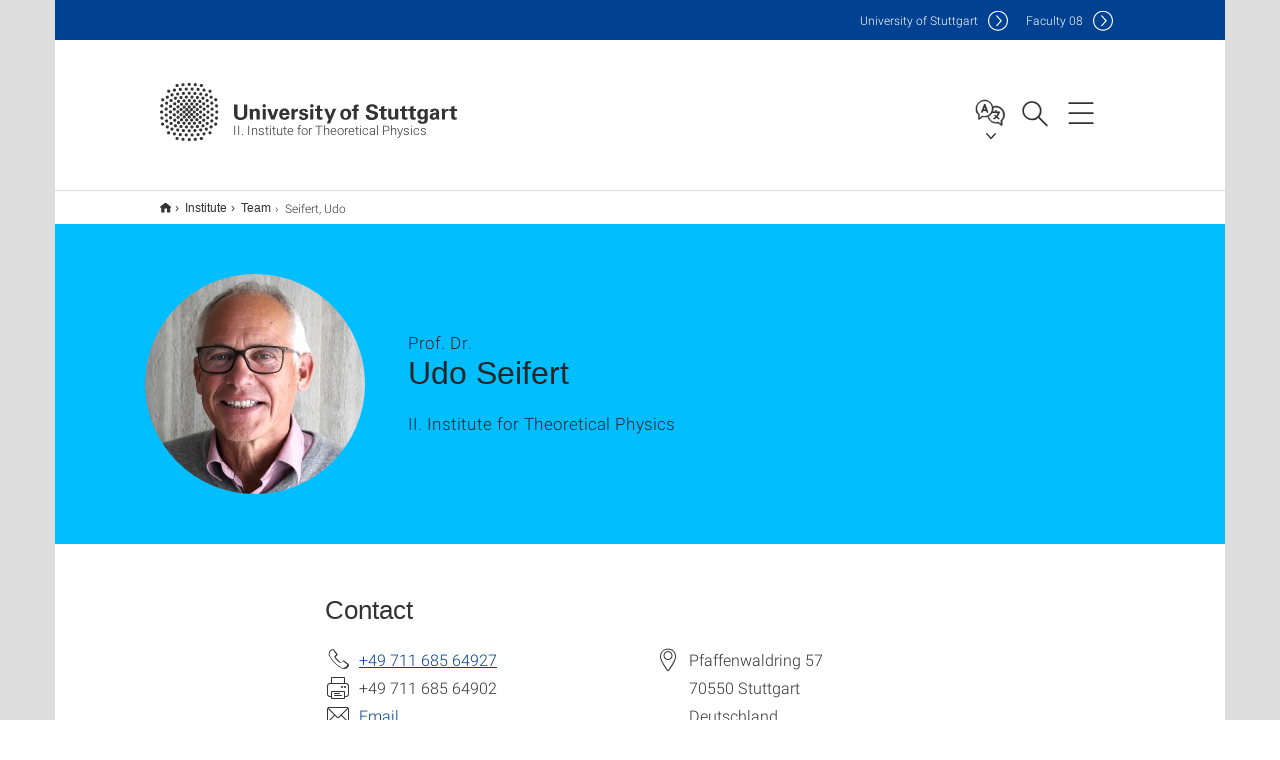

--- FILE ---
content_type: text/html;charset=UTF-8
request_url: https://www.itp2.uni-stuttgart.de/institute/teamlist/Seifert-00001/
body_size: 35533
content:
<!DOCTYPE html>
<!--[if lt IE 7]>      <html lang="de" class="no-js lt-ie9 lt-ie8 lt-ie7"> <![endif]-->
<!--[if IE 7]>         <html lang="de" class="no-js lt-ie9 lt-ie8"> <![endif]-->
<!--[if IE 8]>         <html lang="de" class="no-js lt-ie9"> <![endif]-->
<!--[if gt IE 8]><!-->


<!--
===================== version="0.1.29" =====================
-->

<html lang="en" class="no-js"> <!--<![endif]-->

<head>

<!-- start metadata (_metadata.hbs) -->
	<meta charset="UTF-8">
	<meta http-equiv="X-UA-Compatible" content="IE=edge"/>
	<meta name="creator" content="TIK" />
	<meta name="Publisher" content="Universität Stuttgart - TIK" />
	<meta name="Copyright" content="Universität Stuttgart" />
	<meta name="Content-language" content="en" />
	<meta name="Page-type" content="Bildungseinrichtung" />
	<meta name="viewport" content="width=device-width, initial-scale=1.0, shrink-to-fit=no"/>
	<meta name="robots" content="index, follow" />
	<meta name="system" content="20.0.18" />
	<meta name="template" content="3.0" />
	<meta name="Description" content="Staff : Prof. Dr.  Udo Seifert, II. Institute for Theoretical Physics, University of Stuttgart"/>	
	<meta name="og:title" content="Prof. Dr.  Udo Seifert | II. Institute for Theoretical Physics | University of Stuttgart" />
	<meta name="og:description" content="Staff : Prof. Dr.  Udo Seifert, II. Institute for Theoretical Physics, University of Stuttgart "/>
	<meta name="og:image" content="https://www.itp2.uni-stuttgart.de/img/seifert_bearb.JPG" />
	<title>Prof. Dr.  Udo Seifert | II. Institute for Theoretical Physics | University of Stuttgart</title><!-- Ende metadata -->


<!-- Styles-Einbindung (_styles.hbs) -->
	<link rel="apple-touch-icon" sizes="180x180" href="/system/modules/de.stuttgart.uni.v3.basics/resources/favicons/apple-touch-icon.png">
            <link rel="icon" type="image/png" sizes="32x32" href="/system/modules/de.stuttgart.uni.v3.basics/resources/favicons/favicon-32x32.png">
            <link rel="icon" type="image/png" sizes="16x16" href="/system/modules/de.stuttgart.uni.v3.basics/resources/favicons/favicon-16x16.png">
            <link rel="manifest" href="/system/modules/de.stuttgart.uni.v3.basics/resources/favicons/site.webmanifest">
            <link rel="mask-icon" href="/system/modules/de.stuttgart.uni.v3.basics/resources/favicons/safari-pinned-tab.svg" color="#ffffff">
            <meta name="msapplication-TileColor" content="#ffffff">
            <meta name="theme-color" content="#ffffff">
		
<link rel="stylesheet" href="/system/modules/de.stuttgart.uni.v3.basics/resources/css/styles.css" type="text/css" >
<link rel="stylesheet" href="/system/modules/de.stuttgart.uni.v3.basics/resources/css/tik.css" type="text/css" >
<link rel="stylesheet" href="/system/modules/de.stuttgart.uni.v3.basics/resources/css/jquery-ui/jquery-ui-1.11.4.min.css" type="text/css" >
<link rel="stylesheet" href="/system/modules/de.stuttgart.uni.v3.basics/resources/css/fancybox/jquery.fancybox357.min.css" type="text/css" >
<link rel="stylesheet" href="/system/modules/de.stuttgart.uni.v3.basics/resources/css/employee-list/employee-list.css" type="text/css" >
<link rel="stylesheet" href="/system/modules/de.academicpuma.opencms.viewustutt/resources/css/style.css" type="text/css" >
<link rel="stylesheet" href="/system/modules/de.stuttgart.uni.v3.basics/resources/css/footer/footer.css" type="text/css" ><!-- Ende Styles-Einbindung -->

	<!-- Scripts
	================================================== --> 
	
	
<script src="/system/modules/de.stuttgart.uni.v3.basics/resources/js/bootstrap.js"></script>
<script src="/system/modules/de.stuttgart.uni.v3.basics/resources/js/aperto-bootstrap-ie-workaround.js"></script>
<script src="/system/modules/de.stuttgart.uni.v3.basics/resources/js/tik.js"></script>
<script src="/system/modules/de.stuttgart.uni.v3.basics/resources/js/jquery-ui/jquery-ui-1.11.4.min.js"></script>
<script src="/system/modules/de.stuttgart.uni.filters/resources/js/filters.js"></script>
<script src="/system/modules/de.stuttgart.uni.v3.basics/resources/js/fancybox/jquery.fancybox357.min.js"></script>
<script src="/system/modules/de.stuttgart.uni.v3.basics/resources/js/tippy-popper/popper.min.js"></script>
<script src="/system/modules/de.stuttgart.uni.v3.basics/resources/js/tippy-popper/tippy.min.js"></script>
<script src="/system/modules/de.stuttgart.uni.v3.zsb/resources/videointerview/js/dash.all.min.js"></script>
<script src="/system/modules/de.academicpuma.opencms.viewustutt/resources/js/puma_main.js"></script><style>
		.page-wrap > #page-complete > .container-fluid > .row > div > .row > .col-xs-12,
		.page-wrap > #page-complete > .container-fluid > .row > div > .row > .col-sm-12,
		.page-wrap > #page-complete > .container-fluid > .row > div > .row > .col-md-12,
		.page-wrap > #page-complete > .container-fluid > .row > div > .row > .col-lg-12,
		.page-wrap > #page-complete > .container > .row > div > .row > .col-xs-12,
		.page-wrap > #page-complete > .container > .row > div > .row > .col-sm-12,
		.page-wrap > #page-complete > .container > .row > div > .row > .col-md-12,
		.page-wrap > #page-complete > .container > .row > div > .row > .col-lg-12 {
			padding: 0;
		}
	</style>
</head>

<body class=" is-detailpage  is-not-editmode  lang-en ">

<!--googleoff: snippet-->
	
	<!-- start skiplinks (_skiplinks.hbs)-->
	<div class="skip">
		<ul>
			<li><a href="#main">jump to content</a></li>
			<li><a href="#footer">jump to footer</a></li>
		</ul>
	</div>
	<!-- end skiplinks -->

	<!--googleon: snippet-->
	<div  id="header" ><div class="header" data-id="id-74cbaedc">
      <span data-anchor id="id-74cbaedc"></span>
              <!-- start header (_header.hbs) -->
              <header class="b-page-header is-subidentity" data-headercontroller="">
                <div class="container">
                  <div class="container-inner">
                    <div class="row">
                      <a class="b-logo" href="https://www.itp2.uni-stuttgart.de/">
                        <!--[if gt IE 8]><!-->
                          <img class="logo-rectangle" src="/system/modules/de.stuttgart.uni.v3.basics/resources/img/svg/logo-en.svg" alt="Logo: Universität Stuttgart - zur Startseite" />
                        <img class="logo-rectangle-inverted" src="/system/modules/de.stuttgart.uni.v3.basics/resources/img/svg/logo-inverted-en.svg" alt="Logo: Universität Stuttgart - zur Startseite" />
                        <!--<![endif]-->
                        <!--[if lt IE 9]>
                        <img class="logo-rectangle" src="/system/modules/de.stuttgart.uni.v3.basics/resources/img/png/logo-en.png" alt="Logo: Universität Stuttgart - zur Startseite" />
                        <img class="logo-rectangle-inverted" src="/system/modules/de.stuttgart.uni.v3.basics/resources/img/svg/logo-inverted-en.png" alt="Logo: Universität Stuttgart - zur Startseite" />
                        <![endif]-->

                        <span  class="subidentity fontsize-xs">II. Institute for Theoretical Physics</span>
                        </a>
                      <div class="header-box">

                        <div class="mainidentity">
                              <div class="container-inner">
                                <a href="https://www.uni-stuttgart.de/en/">Uni<span class="hideonmobile">versity of Stuttgart </span></a>
                                <a href="https://www.f08.uni-stuttgart.de/">F<span class="hideonmobile">aculty </span>08</a></div>
                            </div>
                            <div class="language">
                          <div class="language-box">
                            <span id="language-menu-title" data-tippy-content="Language of this page" data-tippy-placement="left">Language of this page</span>

                            <ul id="language-menu-options" aria-labelledby="language-menu-title" role="menu">
                                <li class="current-language"><strong><abbr data-tippy-content="Current language: American English" data-tippy-placement="left">en</abbr></strong></li></ul>
                            </div>
                        </div>
                        <div id="search" class="search">
                          <button aria-controls="search-box" aria-expanded="false" data-href="#search-box" data-tippy-content="Search" data-tippy-placement="left"><span>Search</span>
                          </button>
                        </div>
                        <div class="nav-button">
								<button class="lines-button" aria-controls="main-nav" aria-expanded="false" data-href="#b-page-nav" data-tippy-content="Main navigation" data-tippy-placement="left">
									<span class="lines">Main navigation</span>
								</button>
							</div>
						<div class="login-main-desktop"></div>
                      </div>
                    </div>
                  </div>
                </div>
                <!-- Start Suche (_search.hbs) -->
                <div class="search-box js-visible" id="search-box" aria-hidden="true">
                  <h2>Search</h2>
                  <div class="container" role="tabpanel">
                    <div class="search-box-inner">
                      <form action="https://www.itp2.uni-stuttgart.de/search/">
                        <fieldset>
                          <div class="form-label col-sm-12">
                            <label for="global-search">Suche</label>
                            <input type="search" name="q" placeholder="Search for topics, people, ..." id="global-search" class="autosuggest" />
                          </div>
                          <div class="button">
                            <input aria-label="Start search" type="submit" value="search">
                          </div>
                        </fieldset>
                        <input type="hidden" name="lq" value="" />
                        <input type="hidden" name="reloaded" value=""/>                       
                        <input type="hidden" name="restriction" value="false"/>
                        </form>
                    </div>
                  </div>
                </div>
                <!-- Ende Suche -->
                <div class="login-main-mobile js-visible" aria-hidden="false"></div>
                <!-- Ende Login -->
              </header>
              <!-- Ende header -->

              <div class="b-page-nav is-subidentity" id="main-nav" aria-hidden="true">
                <div class="container">
                  <div class="container-inner">
                    <div class="fixed-wrapper">
                      <a class="backto" href="#">back</a>
                      <div class="location" aria-hidden="true">
                        <ul>
                          <li class="on"><span></span></li>
                            <li><span></span></li>
                          <li><span></span></li>
                          <li><span></span></li>
                          <li><span></span></li>
                        </ul>
                      </div>
                    </div>

                    <div class="scroll-wrapper">
                      <nav class="main-navigation" aria-label="Main navigation">
                        <div class="menu-group-box" >
                          <div class="menu-box" data-level="show-level-0">
                            <div class="viewbox" style="position:relative;">
                              <div class="wrapper" style="width: 100%; height: 100%;">
                                <ul class="menu level-0 " id="level-0-0">
	<li class="has-menu"><a href="#level-1-0">Institute</a></li>
	<li class="has-menu"><a href="#level-1-1">Research</a></li>
	<li><a href="https://www.itp2.uni-stuttgart.de/publications/">Publications</a></li>
	<li><a href="https://www.itp2.uni-stuttgart.de/teaching/">Teaching</a></li>
</ul>
	<ul class="menu level-1 active-list" id="level-1-0" data-parent="#level-0-0"  style="display: block;" aria-expanded="true">
		<li class="overview"><a href="https://www.itp2.uni-stuttgart.de/institute/">Institute</a></li>
		<li><a href="https://www.itp2.uni-stuttgart.de/institute/teamlist/" class="active">Team</a></li>
		<li><a href="https://www.itp2.uni-stuttgart.de/institute/alumni/">Alumni</a></li>
		<li><a href="https://www.itp2.uni-stuttgart.de/institute/contact/">Contact and directions</a></li>
	</ul>
	<ul class="menu level-1 " id="level-1-1" data-parent="#level-0-0" >
		<li class="overview"><a href="https://www.itp2.uni-stuttgart.de/research/">Research</a></li>
		<li><a href="https://www.itp2.uni-stuttgart.de/research/stochastic-thermodynamics/">Stochastic Thermodynamics</a></li>
		<li><a href="https://www.itp2.uni-stuttgart.de/research/thermodynamic-inference/">Thermodynamic inference</a></li>
		<li><a href="https://www.itp2.uni-stuttgart.de/research/dynamical-features/">Dynamics and Thermodynamics</a></li>
		<li><a href="https://www.itp2.uni-stuttgart.de/research/thermodynamic-uncertainty-relation-and-large-deviation-theory/">Thermodynamic uncertainty relation</a></li>
		<li><a href="https://www.itp2.uni-stuttgart.de/research/active-matter/">Active matter</a></li>
		<li><a href="https://www.itp2.uni-stuttgart.de/research/precision-in-biological-systems/">Precision in biological systems</a></li>
		<li><a href="https://www.itp2.uni-stuttgart.de/research/adhesion-of-membranes/">Adhesion of membranes</a></li>
		<li class="has-menu"><a href="#level-2-10">Archive</a></li>
	</ul>
		<ul class="menu level-2 " id="level-2-10" data-parent="#level-1-1" >
			<li class="overview"><a href="https://www.itp2.uni-stuttgart.de/research/Archive/">Archive</a></li>
			<li><a href="https://www.itp2.uni-stuttgart.de/research/Archive/soft-matter-in-flow/">Soft matter in flow</a></li>
			<li><a href="https://www.itp2.uni-stuttgart.de/research/Archive/large-deviation-theory/">Large deviation theory</a></li>
		</ul>
<!-- Navigation: 7.49 µs --></div>

                            </div>
                          </div>
                        </div>
                      </nav>
                      <a href="#closeNavigation" class="close-nav">close navigation</a>
                      </div>

                  </div><!-- container-inner -->
                </div><!--  container -->
              </div></div>
    <script type="module">
      
      import Login from '/system/modules/de.stuttgart.uni.v3.basics/resources/js/login.mjs'
      new Login("en", "", "", "", "", "", "", "", "", true).init()
    </script>
  </div><div id="wrapper" class="is-subidentity">
		<div id="content">
			<main id="main" class="r-main">
				<div class="main__wrapper" data-js-id="container">
                    <noscript>
                        <div class="alert alert-danger">For full functionality of this site it is necessary to enable JavaScript. Here are the <a href="https://enablejavascript.co/" target="_blank">instructions how to enable JavaScript in your web browser</a>.</div></noscript>
					<!-- Start Segment -->
					<div class="segment is-border-top">
							<div class="container">
								<div class="container-inner">
									<div class="row">
										<div class="col-md-12">
											<!-- Start Breadcrumb (_breadcrumb.hbs) -->
											<nav class="b-breadscroller--default" data-css="b-breadscroller" data-js-module="breadscroller" aria-label="breadcrumb">
													<!--googleoff: snippet-->
													<h2 class="breadscroller__headline">Position within the page tree</h2>
													<div class="breadscroller__controls" data-js-atom="breadscroller-controls">
														<button class="breadscroller__controls-btn is-back" data-js-atom="breadscroller-controls-back">
															<span>Move path to the left</span>
														</button>
														<button class="breadscroller__controls-btn is-forward" data-js-atom="breadscroller-controls-forward">
															<span>Move path to the right</span>
														</button>
													</div>
													<!--googleon: snippet-->
													<div class="breadscroller__content" data-js-atom="breadscroller-container">
														<ol class="breadscroller__list" data-js-atom="breadscroller-list">

															<li class="breadscroller__list-item">
																				<a href="https://www.itp2.uni-stuttgart.de/" class="breadscroller__list-element">Start</a>
																			</li>
																		<li class="breadscroller__list-item">
																				<a href="https://www.itp2.uni-stuttgart.de/institute/" class="breadscroller__list-element">Institute</a>
																			</li>
																		<li class="breadscroller__list-item">
																							<a href="https://www.itp2.uni-stuttgart.de/institute/teamlist/" class="breadscroller__list-element">Team</a>
																						</li>
																						<li class="breadscroller__list-item">
																							<span class="breadscroller__list-element is-active" data-tippy-content="Seifert, Udo">Seifert, Udo</span>
																						</li>
																					</ol>
													</div>
												</nav>	
												<!-- Ende Breadcrumb -->
											<!-- Breadcrumb: 472 µs --></div>
									</div>
								</div><!--  container-inner -->
							</div><!-- container -->
						</div>
					<!-- End Segment -->

					<div  id="introDetailonly" ><div class="employee pgelement">
			<div class="is-bg-blue is-margin-bottom  ">
										<div class="container">
											<div class="container-inner">
												<div class="row">
													<span data-anchor id="id-bc0ae4f8"></span>
													<!-- Start Intro-Teaser Default -->
													<div class="c-intro-teaser--default" data-css="c-intro-teaser">
														<div class="intro-teaser__wrapper">
															<figure class="c-figure--intro-teaser" data-css="c-figure">
																	<div class="figure__wrapper">
																		<picture class="c-picture" data-css="c-picture">
	<img src="https://www.itp2.uni-stuttgart.de/img/seifert_bearb.JPG?__scale=w:220,h:220,cx:0,cy:141,cw:1718,ch:1718" style=""  alt="This image shows Udo Seifert"/>
</picture>
</div>
																</figure>
															<div class="intro-teaser__content col-md-9 col-sm-8 col-xs-12">
																<div class="reverse-order">
																<h1 class="intro-teaser__headline">
																		Udo Seifert</h1>
																<p class="intro-teaser__kicker">
																			Prof. Dr.</p>
																	</div>
																<p>
																		II. Institute for Theoretical Physics<br /></p>
																</div>
														</div>
													</div>
												</div>
											</div>
										</div>
									</div>
								
									<div class="segment">
	<div class="container">
		<div class="container-inner">
			<div class="row">
				<div class="col-md-8 col-md-offset-2">
<h2>Contact</h2>
											<div class="row">
												<div class="col-md-6">
													<p>
															<span class="xs-icon telefon" data-tippy-content="Phone" aria-label="Phone"></span>
																<span id="ed_phone"><a href="tel:+4971168564927">+49 711 685 64927</a><br /></span>
															<span class="xs-icon fax" data-tippy-content="Fax" aria-label="Fax"></span>
																<span id="ed_fax">+49 711 685 64902<br /></span>
															<span class="xs-icon email" aria-hidden="true"></span>
																<a id="ed_email" class="email" href="H5DGOJ:PN9DA9MO@OC9JX.KCTNDF.PID-NOPOOB5MO.89" data-obfuscated="true">Email</a><br />
															</p>
													</div>
												<div class="col-md-6">
													<p>
															<span class="xs-icon location" data-tippy-content="Address" aria-label="Address"></span>
																<span id="ed_street">Pfaffenwaldring 57</span><br /><span class="xs-icon empty"></span> <span id="ed_zip">70550</span> <span id="ed_city">Stuttgart</span><br />
																<span class="xs-icon empty"></span> <span id="ed_country">Deutschland</span><br /><span class="xs-icon empty"></span> <span id="ed_room">Room: 3.353</span></p>
													</div>
											</div>
											
											<div class="row">
												<div class="col-md-12">
													</div>
											</div>
											
											<div id="accordion" class="panel-group " role="tablist" aria-multiselectable="true">
<div class="panel panel-default ">
	<div class="panel-heading" role="tab">
		<h3 class="panel-title">
			<a role="button" data-toggle="collapse" data-parent="#accordion" href="#accordion-0-child" aria-expanded="true" class="collapsed">
				Publications</a>
			<span data-anchor id="accordion-0"></span>
		</h3>
	</div>
	<div id="accordion-0-child" class="panel-collapse collapse " role="tabpanel">
		<div class="panel-body"><p><a title="See List of publications" href="https://www.itp2.uni-stuttgart.de/publications/">See List of publications</a></p></div>
	</div>
</div>

<div class="panel panel-default ">
	<div class="panel-heading" role="tab">
		<h3 class="panel-title">
			<a role="button" data-toggle="collapse" data-parent="#accordion" href="#accordion-1-child" aria-expanded="true" class="collapsed">
				Teaching</a>
			<span data-anchor id="accordion-1"></span>
		</h3>
	</div>
	<div id="accordion-1-child" class="panel-collapse collapse " role="tabpanel">
		<div class="panel-body"><p><a title="See Teaching" href="https://www.itp2.uni-stuttgart.de/teaching/">See Teaching</a></p></div>
	</div>
</div>

<div class="panel panel-default ">
	<div class="panel-heading" role="tab">
		<h3 class="panel-title">
			<a role="button" data-toggle="collapse" data-parent="#accordion" href="#accordion-2-child" aria-expanded="true" class="collapsed">
				Vita</a>
			<span data-anchor id="accordion-2"></span>
		</h3>
	</div>
	<div id="accordion-2-child" class="panel-collapse collapse " role="tabpanel">
		<div class="panel-body"><h4>Education</h4>
<p><strong>1985</strong> -- Diploma in Physics, LMU Munich<br /><strong>1989</strong> -- PhD, LMU Munich<br /><strong>1995</strong> -- Habilitation, LMU Munich</p>
<h4>Academic Career</h4>
<p><strong>01/89-09/90 </strong>-- Research <em>Assistant, LMU Munich</em><br /><strong>10/90-10/92 </strong>-- Post-Doc, <em>Simon Fraser University, Vancouver, Canada</em><br /><strong>11/92-10/94 </strong>-- Research Fellow, <em>Research Center Jülich</em><br /><strong>11/94-08/01 </strong>-- Staff Scientist, <em>Max Planck Institute of Colloids and Interfaces, Golm</em><br /><strong>10/97-03/98 </strong>-- Visiting Professor, <em>University Essen</em><br /><strong>since 09/01 </strong>-- Full Professor for Theoretical Physics, <em>University Stuttgart</em></p>
<h4>Editorial Services</h4>
<p><strong>01/07-12/09</strong> -- Divisional Associate Editor, <em>Physical Review Letters</em><br /><strong>04/07-03/14</strong> -- Co-Editor, <em>Europhysics Letters</em><br /><strong>01/12-12/17</strong> -- Co-Editor, <em>New Journal of Physics</em><br /><strong>since 01/13</strong> -- Editorial Board, <em>Journal of Statistical Physics</em><br /><strong>since 10/13</strong> -- Associate Editor, <em>European Physical Journal E</em><br /><strong>04/14-2017</strong> -- Advisory Editor, <em>Europhysics Letters</em><br /><strong>since 01/18</strong> -- Editorial Board, <em>Physical Review E</em></p>
<h4>Honors</h4>
<p><strong>2008</strong> -- Full professor (Physics of Complex Systems) offered by University of Heidelberg (declined)<br /><strong>2011</strong> -- Outstanding referee for APS<br /><strong>2017</strong> -- Distinguished referee for EPL<br /><strong>2020</strong> -- Outstanding reviewer for IOP</p></div>
	</div>
</div>

<div class="panel panel-default ">
	<div class="panel-heading" role="tab">
		<h3 class="panel-title">
			<a role="button" data-toggle="collapse" data-parent="#accordion" href="#accordion-3-child" aria-expanded="true" class="collapsed">
				General consultation and matters of exams</a>
			<span data-anchor id="accordion-3"></span>
		</h3>
	</div>
	<div id="accordion-3-child" class="panel-collapse collapse " role="tabpanel">
		<div class="panel-body"><p><span style="white-space: nowrap;">For&nbsp;fixing&nbsp;an&nbsp;appointment&nbsp;with&nbsp;<strong>Prof.&nbsp;Seifert</strong>&nbsp;in&nbsp;matters&nbsp;of&nbsp;the&nbsp;<strong>head&nbsp;of</strong></span><br /><span style="white-space: nowrap;"><strong>the&nbsp;examination&nbsp;board</strong>&nbsp;("Prüfungsausschuss-Vorsitzender")&nbsp;please</span><br /><span style="white-space: nowrap;">contact&nbsp;us&nbsp;via&nbsp;e-mail&nbsp;or&nbsp;phone.</span></p></div>
	</div>
</div>

</div>
				</div>
			</div>
		</div>
	</div>
</div></div>
	   
	</div><div  id="page-complete" ><div>
		</div>	
</div><div  id="contactDetailonly" ></div></div>
			</main><!-- end main -->
		</div><!-- end content -->
	</div><!-- end wrapper -->
			
		
	<!-- Start Footer (_footer.hbs) -->
	<footer class="r-page-footer">

		<div  id="footer" ><div class="footer-wrapper" data-id="id-74c82c4e">
                    <div class="local-contact-footer">
                                <div class="container">
                                    <div class="container-inner">
                                        <div class="row">
                                            <section class="b-social-media">
                                                <div class="col-md-3">
                                                    <h3 class="linklist__title">Here you can reach us</h3>
                                                </div>
                                                <div class="col-md-9">
                                                    <div class="c-linklist--footer-socials" data-css="c-linklist">
                                                        <ul class="linklist__list">
                                                            <li class="linklist__entry"><a href="https://www.itp2.uni-stuttgart.de/institute/contact/"><span class="xs-icon-white contact"></span>Contact</a></li>
                                                        </ul>
                                                    </div>
                                                </div>
                                            </section>
                                        </div>
                                    </div>
                                </div>
                            </div>
                        <div class="global-rich-footer">
                        <span data-anchor id="id-74c82c4e"></span>
                        <div class="container">
                            <div class="container-inner">
                                <div class="row" style="margin-bottom:20px;">
                                    <div class="col-md-3">
                                        <a href="https://www.uni-stuttgart.de/en/">
                                                <img class="logo-rectangle-inverted-footer" src="/system/modules/de.stuttgart.uni.v3.basics/resources/img/svg/logo-inverted-en.svg" alt="Logo: Universität Stuttgart - zur Startseite" />
                                            </a>
                                        </div>
                                    <div class="col-md-9">
                                        <div class="col-md-12 c-linklist--footer-socials" data-css="c-linklist">
                                            <ul class="linklist__list">
                                                    <li class="linklist__entry"><a href="https://www.facebook.com/Universitaet.Stuttgart"                     class="linklist__link is-facebook"  target="_blank">Icon: Facebook</a><br>Facebook</li>
                                                    <li class="linklist__entry"><a href="https://www.instagram.com/unistuttgart/"                             class="linklist__link is-instagram" target="_blank">Icon: Instagram</a><br>Instagram</li>
                                                        <li class="linklist__entry"><a href="https://bsky.app/profile/unistuttgart.bsky.social"                   class="linklist__link is-bluesky"   target="_blank">Icon: Bluesky</a><br>Bluesky</li>
                                                    <li class="linklist__entry"><a href="https://bawü.social/@Uni_Stuttgart"                                  class="linklist__link is-mastodon"  target="_blank">Icon: Mastodon</a><br>Mastodon</li>
                                                    <li class="linklist__entry"><a href="https://www.youtube.com/user/UniStuttgartTV"                         class="linklist__link is-youtube"   target="_blank">Icon: YouTube</a><br>YouTube</li>
                                                    <li class="linklist__entry"><a href="https://www.linkedin.com/school/universit%C3%A4t-stuttgart/"         class="linklist__link is-linkedin"  target="_blank">Icon: LinkedIn</a><br>LinkedIn</li>
                                                    <li class="linklist__entry"><a href="https://www.usus.uni-stuttgart.de/en/" class="linklist__link is-usus"                     >Icon: USUS-Blog</a><br>USUS-Blog</li>
                                                    </ul>
                                            </div>
                                    </div>
                                </div>
                                <div class="row">
                                    <section class="col-md-3 col-sm-6 b-service-links">
                                            <div class="c-linklist--footer-service-links" data-css="c-linklist">
                                                <div class="linklist pgelement" style="margin-bottom: 30px;" data-id="id-25c4a5f0">
			<span data-anchor id="id-25c4a5f0"></span>
			
			<h3 class="linklist__title">Audience</h3>
									<ul class="linklist__list">
											<li class="linklist__entry">
														<a href="https://www.student.uni-stuttgart.de/en/" class="linklist__link">Students</a>
															</li>
												<li class="linklist__entry">
														<a href="https://www.beschaeftigte.uni-stuttgart.de/" class="linklist__link">Employees</a>
															</li>
												<li class="linklist__entry">
														<a href="https://www.uni-stuttgart.de/en/alumni-supporters/" class="linklist__link">Alumni and supporters</a>
															</li>
												<li class="linklist__entry">
														<a href="#" class="linklist__link">Industry</a>
															</li>
												</ul></div>
	</div>
                                        </section>
                                    <section class="col-md-3 col-sm-6 b-service-links">
                                            <div class="c-linklist--footer-service-links" data-css="c-linklist">
                                                <div class="linklist pgelement" style="margin-bottom: 30px;" data-id="id-25fdb752">
			<span data-anchor id="id-25fdb752"></span>
			
			<h3 class="linklist__title">Formalities</h3>
									<ul class="linklist__list">
											<li class="linklist__entry">
														<a href="https://www.uni-stuttgart.de/en/legal-notice/" class="linklist__link">Legal notice</a>
															</li>
												<li class="linklist__entry">
														<a href="https://www.uni-stuttgart.de/en/privacy-notice/" class="linklist__link">Privacy notice</a>
															</li>
												<li class="linklist__entry">
														<a href="https://www.uni-stuttgart.de/en/statement-accessibility/" class="linklist__link">Accessibility</a>
															</li>
												<li class="linklist__entry">
														<a href="https://www.uni-stuttgart.de/en/university/profile/certificates/" class="linklist__link">Certificates</a>
															</li>
												<li class="linklist__entry">
														<a href="https://www.uni-stuttgart.de/en/general-terms-and-conditions/" class="linklist__link">AGB</a>
															</li>
												</ul></div>
	</div>
                                        </section>
                                    <section class="col-md-3 col-sm-6 b-service-links">
                                            <div class="c-linklist--footer-service-links" data-css="c-linklist">
                                                <div class="linklist pgelement" style="margin-bottom: 30px;" data-id="id-263b5c94">
			<span data-anchor id="id-263b5c94"></span>
			
			<h3 class="linklist__title">Services</h3>
									<ul class="linklist__list">
											<li class="linklist__entry">
														<a href="https://www.uni-stuttgart.de/en/university/contact/" class="linklist__link">Contact</a>
															</li>
												<li class="linklist__entry">
														<a href="https://www.uni-stuttgart.de/en/press/" class="linklist__link">Press</a>
															</li>
												<li class="linklist__entry">
														<a href="https://www.stellenwerk.de/stuttgart/" class="linklist__link">Jobs</a>
															</li>
												<li class="linklist__entry">
														<a href="https://careers.uni-stuttgart.de/?locale=en_US" class="linklist__link">Apply for a Doctorate or Postdoc</a>
															</li>
												<li class="linklist__entry">
														<a href="https://unishop-stuttgart.de/en/" class="linklist__link">Uni-Shop</a>
															</li>
												</ul></div>
	</div>
                                        </section>
                                    <section class="col-md-3 col-sm-6 b-service-links">
                                            <div class="c-linklist--footer-service-links" data-css="c-linklist">
                                                <div class="linklist pgelement" style="margin-bottom: 30px;" data-id="id-267bc0f6">
			<span data-anchor id="id-267bc0f6"></span>
			
			<h3 class="linklist__title">Organization</h3>
									<ul class="linklist__list">
											<li class="linklist__entry">
														<a href="https://www.uni-stuttgart.de/en/university/faculties-institutes/" class="linklist__link">Faculties and Institutes</a>
															</li>
												<li class="linklist__entry">
														<a href="https://www.uni-stuttgart.de/en/university/facilities/" class="linklist__link">Facilities</a>
															</li>
												<li class="linklist__entry">
														<a href="https://www.uni-stuttgart.de/en/university/organization/administration/" class="linklist__link">Central Administration</a>
															</li>
												</ul></div>
	</div>
                                        </section>
                                    </div>
                            </div>
                        </div>
                    </div>
                </div>
            </div></footer>
	<!-- Ende footer-->	

	<div class="b-scroll-to-top" data-css="b-scroll-to-top" data-js-module="scroll-to-top">
		<a href="#wrapper" class="scroll-to-top__link" data-js-atom="to-top-link">To the top of the page</a>
	</div>
	
	<!-- Piwik Beginn -->
			<script>
			  var _paq = _paq || [];
			  _paq.push(['disableCookies']);
			  _paq.push(['trackPageView']);
			  _paq.push(['enableLinkTracking']);
			  _paq.push(['MediaAnalytics::enableDebugMode']);
			  (function() {
				var u="https://www.uni-stuttgart.de/piwik/";
				_paq.push(['setTrackerUrl', u+'piwik.php']);
				_paq.push(['setSiteId', 257]);
				var d=document, g=d.createElement('script'), s=d.getElementsByTagName('script')[0];
				g.type='text/javascript'; g.async=true; g.defer=true; g.src=u+'piwik.js'; s.parentNode.insertBefore(g,s);
			  })();
			</script>
			<noscript><p><img src="https://www.uni-stuttgart.de/piwik/piwik.php?idsite=257" style="border:0;" alt="" /></p></noscript>
			<!-- End Piwik Code -->
		</body>
</html>
<!-- Complete time for this page: 121 ms -->

--- FILE ---
content_type: text/javascript;charset=UTF-8
request_url: https://www.itp2.uni-stuttgart.de/system/modules/de.stuttgart.uni.v3.basics/resources/js/bootstrap.js
body_size: 123424
content:
(function(){window.jspackager=window.jspackager||{};jspackager.devmode=false;var tmpList={"bootstrap":["../bower-components/jquery/dist/jquery","../bower-components/bootstrap-sass/assets/javascripts/bootstrap/affix","../bower-components/bootstrap-sass/assets/javascripts/bootstrap/alert","../bower-components/bootstrap-sass/assets/javascripts/bootstrap/button","../bower-components/bootstrap-sass/assets/javascripts/bootstrap/carousel","../bower-components/bootstrap-sass/assets/javascripts/bootstrap/collapse","../bower-components/bootstrap-sass/assets/javascripts/bootstrap/dropdown","../bower-components/bootstrap-sass/assets/javascripts/bootstrap/tab","../bower-components/bootstrap-sass/assets/javascripts/bootstrap/transition","../bower-components/bootstrap-sass/assets/javascripts/bootstrap/scrollspy","../bower-components/bootstrap-sass/assets/javascripts/bootstrap/modal","../bower-components/bootstrap-sass/assets/javascripts/bootstrap/tooltip","../bower-components/bootstrap-sass/assets/javascripts/bootstrap/popover"],"aperto-bootstrap":["../bower-components/nicescroll/jquery.nicescroll","../bower-components/masonry/dist/masonry.pkgd","../bower-components/imagesloaded/imagesloaded.pkgd","libs/modernizr","libs/fontfaceobserver","utils/helpers","__blueprint-plugin","modules/header-controller","modules/main-navigation","modules/shrinked-header","modules/breadcrumb","modules/breadscroller","modules/scroll-to-top","modules/stream","modules/equalizer","modules/slider","init/app"]};jspackager.jsList=(window.jQuery)?jQuery.extend(jspackager.jsList||{},tmpList):tmpList;var basicScript=["bootstrap"],srcMatch=/(.*)bootstrap\.js$/,querys=location.search,hash=location.hash,scripts,src,path;function loadModule(path){for(var j=0,leng=basicScript.length;j<leng;j=j+1){if(jspackager.querys['mgnl']){basicScript[j]=basicScript[j].replace(/\./g,'-');}document.write('<script src="'+path+basicScript[j]+'.js"><\/script>');}}
querys=querys.replace(/^\?/,'').split('&');var obj={},tmp;for(var i=querys.length;i--;){if(querys[i]===''){continue;}tmp=querys[i].split('=');obj[tmp[0]]=(tmp[1]===undefined||tmp[1]===null)?true:tmp[1];}jspackager.querys=obj;if(hash==='#devmode'){basicScript=jspackager.jsList[basicScript];jspackager.devmode=true;}else{if(jspackager.querys['devmode']){basicScript=jspackager.jsList[basicScript];jspackager.devmode=true;}}if(jspackager.devmode){scripts=document.getElementsByTagName('script');for(var i=0,len=scripts.length;i<len;i++){src=scripts[i].getAttribute('src');
if(src){path=srcMatch.exec(src);if(path&&path[0]&&path[1]){jspackager.jsPath=path[1];loadModule(path[1]);}}}}})();if(this.jspackager && !jspackager.devmode) {!function(a,b){"object"==typeof module&&"object"==typeof module.exports?module.exports=a.document?b(a,!0):function(a){if(!a.document)throw new Error("jQuery requires a window with a document");return b(a)}:b(a)}("undefined"!=typeof window?window:this,function(a,b){function c(a){var b=!!a&&"length"in a&&a.length,c=fb.type(a);return"function"===c||fb.isWindow(a)?!1:"array"===c||0===b||"number"==typeof b&&b>0&&b-1 in a}function d(a,b,c){if(fb.isFunction(b))return fb.grep(a,function(a,d){return!!b.call(a,d,a)!==c});if(b.nodeType)return fb.grep(a,function(a){return a===b!==c});if("string"==typeof b){if(pb.test(b))return fb.filter(b,a,c);b=fb.filter(b,a)}return fb.grep(a,function(a){return _.call(b,a)>-1!==c})}function e(a,b){for(;(a=a[b])&&1!==a.nodeType;);return a}function f(a){var b={};return fb.each(a.match(vb)||[],function(a,c){b[c]=!0}),b}function g(){X.removeEventListener("DOMContentLoaded",g),a.removeEventListener("load",g),fb.ready()}function h(){this.expando=fb.expando+h.uid++}function i(a,b,c){var d;if(void 0===c&&1===a.nodeType)if(d="data-"+b.replace(Cb,"-$&").toLowerCase(),c=a.getAttribute(d),"string"==typeof c){try{c="true"===c?!0:"false"===c?!1:"null"===c?null:+c+""===c?+c:Bb.test(c)?fb.parseJSON(c):c}catch(e){}Ab.set(a,b,c)}else c=void 0;return c}function j(a,b,c,d){var e,f=1,g=20,h=d?function(){return d.cur()}:function(){return fb.css(a,b,"")},i=h(),j=c&&c[3]||(fb.cssNumber[b]?"":"px"),k=(fb.cssNumber[b]||"px"!==j&&+i)&&Eb.exec(fb.css(a,b));if(k&&k[3]!==j){j=j||k[3],c=c||[],k=+i||1;do f=f||".5",k/=f,fb.style(a,b,k+j);while(f!==(f=h()/i)&&1!==f&&--g)}return c&&(k=+k||+i||0,e=c[1]?k+(c[1]+1)*c[2]:+c[2],d&&(d.unit=j,d.start=k,d.end=e)),e}function k(a,b){var c="undefined"!=typeof a.getElementsByTagName?a.getElementsByTagName(b||"*"):"undefined"!=typeof a.querySelectorAll?a.querySelectorAll(b||"*"):[];return void 0===b||b&&fb.nodeName(a,b)?fb.merge([a],c):c}function l(a,b){for(var c=0,d=a.length;d>c;c++)zb.set(a[c],"globalEval",!b||zb.get(b[c],"globalEval"))}function m(a,b,c,d,e){for(var f,g,h,i,j,m,n=b.createDocumentFragment(),o=[],p=0,q=a.length;q>p;p++)if(f=a[p],f||0===f)if("object"===fb.type(f))fb.merge(o,f.nodeType?[f]:f);else if(Lb.test(f)){for(g=g||n.appendChild(b.createElement("div")),h=(Ib.exec(f)||["",""])[1].toLowerCase(),i=Kb[h]||Kb._default,g.innerHTML=i[1]+fb.htmlPrefilter(f)+i[2],m=i[0];m--;)g=g.lastChild;fb.merge(o,g.childNodes),g=n.firstChild,g.textContent=""}else o.push(b.createTextNode(f));for(n.textContent="",p=0;f=o[p++];)if(d&&fb.inArray(f,d)>-1)e&&e.push(f);else if(j=fb.contains(f.ownerDocument,f),g=k(n.appendChild(f),"script"),j&&l(g),c)for(m=0;f=g[m++];)Jb.test(f.type||"")&&c.push(f);return n}function n(){return!0}function o(){return!1}function p(){try{return X.activeElement}catch(a){}}function q(a,b,c,d,e,f){var g,h;if("object"==typeof b){"string"!=typeof c&&(d=d||c,c=void 0);for(h in b)q(a,h,c,d,b[h],f);return a}if(null==d&&null==e?(e=c,d=c=void 0):null==e&&("string"==typeof c?(e=d,d=void 0):(e=d,d=c,c=void 0)),e===!1)e=o;else if(!e)return this;return 1===f&&(g=e,e=function(a){return fb().off(a),g.apply(this,arguments)},e.guid=g.guid||(g.guid=fb.guid++)),a.each(function(){fb.event.add(this,b,e,d,c)})}function r(a,b){return fb.nodeName(a,"table")&&fb.nodeName(11!==b.nodeType?b:b.firstChild,"tr")?a.getElementsByTagName("tbody")[0]||a:a}function s(a){return a.type=(null!==a.getAttribute("type"))+"/"+a.type,a}function t(a){var b=Sb.exec(a.type);return b?a.type=b[1]:a.removeAttribute("type"),a}function u(a,b){var c,d,e,f,g,h,i,j;if(1===b.nodeType){if(zb.hasData(a)&&(f=zb.access(a),g=zb.set(b,f),j=f.events)){delete g.handle,g.events={};for(e in j)for(c=0,d=j[e].length;d>c;c++)fb.event.add(b,e,j[e][c])}Ab.hasData(a)&&(h=Ab.access(a),i=fb.extend({},h),Ab.set(b,i))}}function v(a,b){var c=b.nodeName.toLowerCase();"input"===c&&Hb.test(a.type)?b.checked=a.checked:("input"===c||"textarea"===c)&&(b.defaultValue=a.defaultValue)}function w(a,b,c,d){b=Z.apply([],b);var e,f,g,h,i,j,l=0,n=a.length,o=n-1,p=b[0],q=fb.isFunction(p);if(q||n>1&&"string"==typeof p&&!db.checkClone&&Rb.test(p))return a.each(function(e){var f=a.eq(e);q&&(b[0]=p.call(this,e,f.html())),w(f,b,c,d)});if(n&&(e=m(b,a[0].ownerDocument,!1,a,d),f=e.firstChild,1===e.childNodes.length&&(e=f),f||d)){for(g=fb.map(k(e,"script"),s),h=g.length;n>l;l++)i=e,l!==o&&(i=fb.clone(i,!0,!0),h&&fb.merge(g,k(i,"script"))),c.call(a[l],i,l);if(h)for(j=g[g.length-1].ownerDocument,fb.map(g,t),l=0;h>l;l++)i=g[l],Jb.test(i.type||"")&&!zb.access(i,"globalEval")&&fb.contains(j,i)&&(i.src?fb._evalUrl&&fb._evalUrl(i.src):fb.globalEval(i.textContent.replace(Tb,"")))}return a}function x(a,b,c){for(var d,e=b?fb.filter(b,a):a,f=0;null!=(d=e[f]);f++)c||1!==d.nodeType||fb.cleanData(k(d)),d.parentNode&&(c&&fb.contains(d.ownerDocument,d)&&l(k(d,"script")),d.parentNode.removeChild(d));return a}function y(a,b){var c=fb(b.createElement(a)).appendTo(b.body),d=fb.css(c[0],"display");return c.detach(),d}function z(a){var b=X,c=Vb[a];return c||(c=y(a,b),"none"!==c&&c||(Ub=(Ub||fb("<iframe frameborder='0' width='0' height='0'/>")).appendTo(b.documentElement),b=Ub[0].contentDocument,b.write(),b.close(),c=y(a,b),Ub.detach()),Vb[a]=c),c}function A(a,b,c){var d,e,f,g,h=a.style;return c=c||Yb(a),c&&(g=c.getPropertyValue(b)||c[b],""!==g||fb.contains(a.ownerDocument,a)||(g=fb.style(a,b)),!db.pixelMarginRight()&&Xb.test(g)&&Wb.test(b)&&(d=h.width,e=h.minWidth,f=h.maxWidth,h.minWidth=h.maxWidth=h.width=g,g=c.width,h.width=d,h.minWidth=e,h.maxWidth=f)),void 0!==g?g+"":g}function B(a,b){return{get:function(){return a()?(delete this.get,void 0):(this.get=b).apply(this,arguments)}}}function C(a){if(a in dc)return a;for(var b=a[0].toUpperCase()+a.slice(1),c=cc.length;c--;)if(a=cc[c]+b,a in dc)return a}function D(a,b,c){var d=Eb.exec(b);return d?Math.max(0,d[2]-(c||0))+(d[3]||"px"):b}function E(a,b,c,d,e){for(var f=c===(d?"border":"content")?4:"width"===b?1:0,g=0;4>f;f+=2)"margin"===c&&(g+=fb.css(a,c+Fb[f],!0,e)),d?("content"===c&&(g-=fb.css(a,"padding"+Fb[f],!0,e)),"margin"!==c&&(g-=fb.css(a,"border"+Fb[f]+"Width",!0,e))):(g+=fb.css(a,"padding"+Fb[f],!0,e),"padding"!==c&&(g+=fb.css(a,"border"+Fb[f]+"Width",!0,e)));return g}function F(b,c,d){var e=!0,f="width"===c?b.offsetWidth:b.offsetHeight,g=Yb(b),h="border-box"===fb.css(b,"boxSizing",!1,g);if(X.msFullscreenElement&&a.top!==a&&b.getClientRects().length&&(f=Math.round(100*b.getBoundingClientRect()[c])),0>=f||null==f){if(f=A(b,c,g),(0>f||null==f)&&(f=b.style[c]),Xb.test(f))return f;e=h&&(db.boxSizingReliable()||f===b.style[c]),f=parseFloat(f)||0}return f+E(b,c,d||(h?"border":"content"),e,g)+"px"}function G(a,b){for(var c,d,e,f=[],g=0,h=a.length;h>g;g++)d=a[g],d.style&&(f[g]=zb.get(d,"olddisplay"),c=d.style.display,b?(f[g]||"none"!==c||(d.style.display=""),""===d.style.display&&Gb(d)&&(f[g]=zb.access(d,"olddisplay",z(d.nodeName)))):(e=Gb(d),"none"===c&&e||zb.set(d,"olddisplay",e?c:fb.css(d,"display"))));for(g=0;h>g;g++)d=a[g],d.style&&(b&&"none"!==d.style.display&&""!==d.style.display||(d.style.display=b?f[g]||"":"none"));return a}function H(a,b,c,d,e){return new H.prototype.init(a,b,c,d,e)}function I(){return a.setTimeout(function(){ec=void 0}),ec=fb.now()}function J(a,b){var c,d=0,e={height:a};for(b=b?1:0;4>d;d+=2-b)c=Fb[d],e["margin"+c]=e["padding"+c]=a;return b&&(e.opacity=e.width=a),e}function K(a,b,c){for(var d,e=(N.tweeners[b]||[]).concat(N.tweeners["*"]),f=0,g=e.length;g>f;f++)if(d=e[f].call(c,b,a))return d}function L(a,b,c){var d,e,f,g,h,i,j,k,l=this,m={},n=a.style,o=a.nodeType&&Gb(a),p=zb.get(a,"fxshow");c.queue||(h=fb._queueHooks(a,"fx"),null==h.unqueued&&(h.unqueued=0,i=h.empty.fire,h.empty.fire=function(){h.unqueued||i()}),h.unqueued++,l.always(function(){l.always(function(){h.unqueued--,fb.queue(a,"fx").length||h.empty.fire()})})),1===a.nodeType&&("height"in b||"width"in b)&&(c.overflow=[n.overflow,n.overflowX,n.overflowY],j=fb.css(a,"display"),k="none"===j?zb.get(a,"olddisplay")||z(a.nodeName):j,"inline"===k&&"none"===fb.css(a,"float")&&(n.display="inline-block")),c.overflow&&(n.overflow="hidden",l.always(function(){n.overflow=c.overflow[0],n.overflowX=c.overflow[1],n.overflowY=c.overflow[2]}));for(d in b)if(e=b[d],gc.exec(e)){if(delete b[d],f=f||"toggle"===e,e===(o?"hide":"show")){if("show"!==e||!p||void 0===p[d])continue;o=!0}m[d]=p&&p[d]||fb.style(a,d)}else j=void 0;if(fb.isEmptyObject(m))"inline"===("none"===j?z(a.nodeName):j)&&(n.display=j);else{p?"hidden"in p&&(o=p.hidden):p=zb.access(a,"fxshow",{}),f&&(p.hidden=!o),o?fb(a).show():l.done(function(){fb(a).hide()}),l.done(function(){var b;zb.remove(a,"fxshow");for(b in m)fb.style(a,b,m[b])});for(d in m)g=K(o?p[d]:0,d,l),d in p||(p[d]=g.start,o&&(g.end=g.start,g.start="width"===d||"height"===d?1:0))}}function M(a,b){var c,d,e,f,g;for(c in a)if(d=fb.camelCase(c),e=b[d],f=a[c],fb.isArray(f)&&(e=f[1],f=a[c]=f[0]),c!==d&&(a[d]=f,delete a[c]),g=fb.cssHooks[d],g&&"expand"in g){f=g.expand(f),delete a[d];for(c in f)c in a||(a[c]=f[c],b[c]=e)}else b[d]=e}function N(a,b,c){var d,e,f=0,g=N.prefilters.length,h=fb.Deferred().always(function(){delete i.elem}),i=function(){if(e)return!1;for(var b=ec||I(),c=Math.max(0,j.startTime+j.duration-b),d=c/j.duration||0,f=1-d,g=0,i=j.tweens.length;i>g;g++)j.tweens[g].run(f);return h.notifyWith(a,[j,f,c]),1>f&&i?c:(h.resolveWith(a,[j]),!1)},j=h.promise({elem:a,props:fb.extend({},b),opts:fb.extend(!0,{specialEasing:{},easing:fb.easing._default},c),originalProperties:b,originalOptions:c,startTime:ec||I(),duration:c.duration,tweens:[],createTween:function(b,c){var d=fb.Tween(a,j.opts,b,c,j.opts.specialEasing[b]||j.opts.easing);return j.tweens.push(d),d},stop:function(b){var c=0,d=b?j.tweens.length:0;if(e)return this;for(e=!0;d>c;c++)j.tweens[c].run(1);return b?(h.notifyWith(a,[j,1,0]),h.resolveWith(a,[j,b])):h.rejectWith(a,[j,b]),this}}),k=j.props;for(M(k,j.opts.specialEasing);g>f;f++)if(d=N.prefilters[f].call(j,a,k,j.opts))return fb.isFunction(d.stop)&&(fb._queueHooks(j.elem,j.opts.queue).stop=fb.proxy(d.stop,d)),d;return fb.map(k,K,j),fb.isFunction(j.opts.start)&&j.opts.start.call(a,j),fb.fx.timer(fb.extend(i,{elem:a,anim:j,queue:j.opts.queue})),j.progress(j.opts.progress).done(j.opts.done,j.opts.complete).fail(j.opts.fail).always(j.opts.always)}function O(a){return a.getAttribute&&a.getAttribute("class")||""}function P(a){return function(b,c){"string"!=typeof b&&(c=b,b="*");var d,e=0,f=b.toLowerCase().match(vb)||[];if(fb.isFunction(c))for(;d=f[e++];)"+"===d[0]?(d=d.slice(1)||"*",(a[d]=a[d]||[]).unshift(c)):(a[d]=a[d]||[]).push(c)}}function Q(a,b,c,d){function e(h){var i;return f[h]=!0,fb.each(a[h]||[],function(a,h){var j=h(b,c,d);return"string"!=typeof j||g||f[j]?g?!(i=j):void 0:(b.dataTypes.unshift(j),e(j),!1)}),i}var f={},g=a===zc;return e(b.dataTypes[0])||!f["*"]&&e("*")}function R(a,b){var c,d,e=fb.ajaxSettings.flatOptions||{};for(c in b)void 0!==b[c]&&((e[c]?a:d||(d={}))[c]=b[c]);return d&&fb.extend(!0,a,d),a}function S(a,b,c){for(var d,e,f,g,h=a.contents,i=a.dataTypes;"*"===i[0];)i.shift(),void 0===d&&(d=a.mimeType||b.getResponseHeader("Content-Type"));if(d)for(e in h)if(h[e]&&h[e].test(d)){i.unshift(e);break}if(i[0]in c)f=i[0];else{for(e in c){if(!i[0]||a.converters[e+" "+i[0]]){f=e;break}g||(g=e)}f=f||g}return f?(f!==i[0]&&i.unshift(f),c[f]):void 0}function T(a,b,c,d){var e,f,g,h,i,j={},k=a.dataTypes.slice();if(k[1])for(g in a.converters)j[g.toLowerCase()]=a.converters[g];for(f=k.shift();f;)if(a.responseFields[f]&&(c[a.responseFields[f]]=b),!i&&d&&a.dataFilter&&(b=a.dataFilter(b,a.dataType)),i=f,f=k.shift())if("*"===f)f=i;else if("*"!==i&&i!==f){if(g=j[i+" "+f]||j["* "+f],!g)for(e in j)if(h=e.split(" "),h[1]===f&&(g=j[i+" "+h[0]]||j["* "+h[0]])){g===!0?g=j[e]:j[e]!==!0&&(f=h[0],k.unshift(h[1]));break}if(g!==!0)if(g&&a.throws)b=g(b);else try{b=g(b)}catch(l){return{state:"parsererror",error:g?l:"No conversion from "+i+" to "+f}}}return{state:"success",data:b}}function U(a,b,c,d){var e;if(fb.isArray(b))fb.each(b,function(b,e){c||Dc.test(a)?d(a,e):U(a+"["+("object"==typeof e&&null!=e?b:"")+"]",e,c,d)});else if(c||"object"!==fb.type(b))d(a,b);else for(e in b)U(a+"["+e+"]",b[e],c,d)}function V(a){return fb.isWindow(a)?a:9===a.nodeType&&a.defaultView}var W=[],X=a.document,Y=W.slice,Z=W.concat,$=W.push,_=W.indexOf,ab={},bb=ab.toString,cb=ab.hasOwnProperty,db={},eb="2.2.0",fb=function(a,b){return new fb.fn.init(a,b)},gb=/^[\s\uFEFF\xA0]+|[\s\uFEFF\xA0]+$/g,hb=/^-ms-/,ib=/-([\da-z])/gi,jb=function(a,b){return b.toUpperCase()};fb.fn=fb.prototype={jquery:eb,constructor:fb,selector:"",length:0,toArray:function(){return Y.call(this)},get:function(a){return null!=a?0>a?this[a+this.length]:this[a]:Y.call(this)},pushStack:function(a){var b=fb.merge(this.constructor(),a);return b.prevObject=this,b.context=this.context,b},each:function(a){return fb.each(this,a)},map:function(a){return this.pushStack(fb.map(this,function(b,c){return a.call(b,c,b)}))},slice:function(){return this.pushStack(Y.apply(this,arguments))},first:function(){return this.eq(0)},last:function(){return this.eq(-1)},eq:function(a){var b=this.length,c=+a+(0>a?b:0);return this.pushStack(c>=0&&b>c?[this[c]]:[])},end:function(){return this.prevObject||this.constructor()},push:$,sort:W.sort,splice:W.splice},fb.extend=fb.fn.extend=function(){var a,b,c,d,e,f,g=arguments[0]||{},h=1,i=arguments.length,j=!1;for("boolean"==typeof g&&(j=g,g=arguments[h]||{},h++),"object"==typeof g||fb.isFunction(g)||(g={}),h===i&&(g=this,h--);i>h;h++)if(null!=(a=arguments[h]))for(b in a)c=g[b],d=a[b],g!==d&&(j&&d&&(fb.isPlainObject(d)||(e=fb.isArray(d)))?(e?(e=!1,f=c&&fb.isArray(c)?c:[]):f=c&&fb.isPlainObject(c)?c:{},g[b]=fb.extend(j,f,d)):void 0!==d&&(g[b]=d));return g},fb.extend({expando:"jQuery"+(eb+Math.random()).replace(/\D/g,""),isReady:!0,error:function(a){throw new Error(a)},noop:function(){},isFunction:function(a){return"function"===fb.type(a)},isArray:Array.isArray,isWindow:function(a){return null!=a&&a===a.window},isNumeric:function(a){var b=a&&a.toString();return!fb.isArray(a)&&b-parseFloat(b)+1>=0},isPlainObject:function(a){return"object"!==fb.type(a)||a.nodeType||fb.isWindow(a)?!1:a.constructor&&!cb.call(a.constructor.prototype,"isPrototypeOf")?!1:!0},isEmptyObject:function(a){var b;for(b in a)return!1;return!0},type:function(a){return null==a?a+"":"object"==typeof a||"function"==typeof a?ab[bb.call(a)]||"object":typeof a},globalEval:function(a){var b,c=eval;a=fb.trim(a),a&&(1===a.indexOf("use strict")?(b=X.createElement("script"),b.text=a,X.head.appendChild(b).parentNode.removeChild(b)):c(a))},camelCase:function(a){return a.replace(hb,"ms-").replace(ib,jb)},nodeName:function(a,b){return a.nodeName&&a.nodeName.toLowerCase()===b.toLowerCase()},each:function(a,b){var d,e=0;if(c(a))for(d=a.length;d>e&&b.call(a[e],e,a[e])!==!1;e++);else for(e in a)if(b.call(a[e],e,a[e])===!1)break;return a},trim:function(a){return null==a?"":(a+"").replace(gb,"")},makeArray:function(a,b){var d=b||[];return null!=a&&(c(Object(a))?fb.merge(d,"string"==typeof a?[a]:a):$.call(d,a)),d},inArray:function(a,b,c){return null==b?-1:_.call(b,a,c)},merge:function(a,b){for(var c=+b.length,d=0,e=a.length;c>d;d++)a[e++]=b[d];return a.length=e,a},grep:function(a,b,c){for(var d,e=[],f=0,g=a.length,h=!c;g>f;f++)d=!b(a[f],f),d!==h&&e.push(a[f]);return e},map:function(a,b,d){var e,f,g=0,h=[];if(c(a))for(e=a.length;e>g;g++)f=b(a[g],g,d),null!=f&&h.push(f);else for(g in a)f=b(a[g],g,d),null!=f&&h.push(f);return Z.apply([],h)},guid:1,proxy:function(a,b){var c,d,e;return"string"==typeof b&&(c=a[b],b=a,a=c),fb.isFunction(a)?(d=Y.call(arguments,2),e=function(){return a.apply(b||this,d.concat(Y.call(arguments)))},e.guid=a.guid=a.guid||fb.guid++,e):void 0},now:Date.now,support:db}),"function"==typeof Symbol&&(fb.fn[Symbol.iterator]=W[Symbol.iterator]),fb.each("Boolean Number String Function Array Date RegExp Object Error Symbol".split(" "),function(a,b){ab["[object "+b+"]"]=b.toLowerCase()});var kb=function(a){function b(a,b,c,d){var e,f,g,h,i,j,l,n,o=b&&b.ownerDocument,p=b?b.nodeType:9;if(c=c||[],"string"!=typeof a||!a||1!==p&&9!==p&&11!==p)return c;if(!d&&((b?b.ownerDocument||b:O)!==G&&F(b),b=b||G,I)){if(11!==p&&(j=rb.exec(a)))if(e=j[1]){if(9===p){if(!(g=b.getElementById(e)))return c;if(g.id===e)return c.push(g),c}else if(o&&(g=o.getElementById(e))&&M(b,g)&&g.id===e)return c.push(g),c}else{if(j[2])return $.apply(c,b.getElementsByTagName(a)),c;if((e=j[3])&&v.getElementsByClassName&&b.getElementsByClassName)return $.apply(c,b.getElementsByClassName(e)),c}if(!(!v.qsa||T[a+" "]||J&&J.test(a))){if(1!==p)o=b,n=a;else if("object"!==b.nodeName.toLowerCase()){for((h=b.getAttribute("id"))?h=h.replace(tb,"\\$&"):b.setAttribute("id",h=N),l=z(a),f=l.length,i=mb.test(h)?"#"+h:"[id='"+h+"']";f--;)l[f]=i+" "+m(l[f]);n=l.join(","),o=sb.test(a)&&k(b.parentNode)||b}if(n)try{return $.apply(c,o.querySelectorAll(n)),c}catch(q){}finally{h===N&&b.removeAttribute("id")}}}return B(a.replace(hb,"$1"),b,c,d)}function c(){function a(c,d){return b.push(c+" ")>w.cacheLength&&delete a[b.shift()],a[c+" "]=d}var b=[];return a}function d(a){return a[N]=!0,a}function e(a){var b=G.createElement("div");try{return!!a(b)}catch(c){return!1}finally{b.parentNode&&b.parentNode.removeChild(b),b=null}}function f(a,b){for(var c=a.split("|"),d=c.length;d--;)w.attrHandle[c[d]]=b}function g(a,b){var c=b&&a,d=c&&1===a.nodeType&&1===b.nodeType&&(~b.sourceIndex||V)-(~a.sourceIndex||V);if(d)return d;if(c)for(;c=c.nextSibling;)if(c===b)return-1;return a?1:-1}function h(a){return function(b){var c=b.nodeName.toLowerCase();return"input"===c&&b.type===a}}function i(a){return function(b){var c=b.nodeName.toLowerCase();return("input"===c||"button"===c)&&b.type===a}}function j(a){return d(function(b){return b=+b,d(function(c,d){for(var e,f=a([],c.length,b),g=f.length;g--;)c[e=f[g]]&&(c[e]=!(d[e]=c[e]))})})}function k(a){return a&&"undefined"!=typeof a.getElementsByTagName&&a}function l(){}function m(a){for(var b=0,c=a.length,d="";c>b;b++)d+=a[b].value;return d}function n(a,b,c){var d=b.dir,e=c&&"parentNode"===d,f=Q++;return b.first?function(b,c,f){for(;b=b[d];)if(1===b.nodeType||e)return a(b,c,f)}:function(b,c,g){var h,i,j,k=[P,f];if(g){for(;b=b[d];)if((1===b.nodeType||e)&&a(b,c,g))return!0}else for(;b=b[d];)if(1===b.nodeType||e){if(j=b[N]||(b[N]={}),i=j[b.uniqueID]||(j[b.uniqueID]={}),(h=i[d])&&h[0]===P&&h[1]===f)return k[2]=h[2];if(i[d]=k,k[2]=a(b,c,g))return!0}}}function o(a){return a.length>1?function(b,c,d){for(var e=a.length;e--;)if(!a[e](b,c,d))return!1;return!0}:a[0]}function p(a,c,d){for(var e=0,f=c.length;f>e;e++)b(a,c[e],d);return d}function q(a,b,c,d,e){for(var f,g=[],h=0,i=a.length,j=null!=b;i>h;h++)(f=a[h])&&(!c||c(f,d,e))&&(g.push(f),j&&b.push(h));return g}function r(a,b,c,e,f,g){return e&&!e[N]&&(e=r(e)),f&&!f[N]&&(f=r(f,g)),d(function(d,g,h,i){var j,k,l,m=[],n=[],o=g.length,r=d||p(b||"*",h.nodeType?[h]:h,[]),s=!a||!d&&b?r:q(r,m,a,h,i),t=c?f||(d?a:o||e)?[]:g:s;if(c&&c(s,t,h,i),e)for(j=q(t,n),e(j,[],h,i),k=j.length;k--;)(l=j[k])&&(t[n[k]]=!(s[n[k]]=l));if(d){if(f||a){if(f){for(j=[],k=t.length;k--;)(l=t[k])&&j.push(s[k]=l);f(null,t=[],j,i)}for(k=t.length;k--;)(l=t[k])&&(j=f?ab(d,l):m[k])>-1&&(d[j]=!(g[j]=l))}}else t=q(t===g?t.splice(o,t.length):t),f?f(null,g,t,i):$.apply(g,t)})}function s(a){for(var b,c,d,e=a.length,f=w.relative[a[0].type],g=f||w.relative[" "],h=f?1:0,i=n(function(a){return a===b},g,!0),j=n(function(a){return ab(b,a)>-1},g,!0),k=[function(a,c,d){var e=!f&&(d||c!==C)||((b=c).nodeType?i(a,c,d):j(a,c,d));return b=null,e}];e>h;h++)if(c=w.relative[a[h].type])k=[n(o(k),c)];else{if(c=w.filter[a[h].type].apply(null,a[h].matches),c[N]){for(d=++h;e>d&&!w.relative[a[d].type];d++);return r(h>1&&o(k),h>1&&m(a.slice(0,h-1).concat({value:" "===a[h-2].type?"*":""})).replace(hb,"$1"),c,d>h&&s(a.slice(h,d)),e>d&&s(a=a.slice(d)),e>d&&m(a))}k.push(c)}return o(k)}function t(a,c){var e=c.length>0,f=a.length>0,g=function(d,g,h,i,j){var k,l,m,n=0,o="0",p=d&&[],r=[],s=C,t=d||f&&w.find.TAG("*",j),u=P+=null==s?1:Math.random()||.1,v=t.length;for(j&&(C=g===G||g||j);o!==v&&null!=(k=t[o]);o++){if(f&&k){for(l=0,g||k.ownerDocument===G||(F(k),h=!I);m=a[l++];)if(m(k,g||G,h)){i.push(k);break}j&&(P=u)}e&&((k=!m&&k)&&n--,d&&p.push(k))}if(n+=o,e&&o!==n){for(l=0;m=c[l++];)m(p,r,g,h);if(d){if(n>0)for(;o--;)p[o]||r[o]||(r[o]=Y.call(i));r=q(r)}$.apply(i,r),j&&!d&&r.length>0&&n+c.length>1&&b.uniqueSort(i)}return j&&(P=u,C=s),p};return e?d(g):g}var u,v,w,x,y,z,A,B,C,D,E,F,G,H,I,J,K,L,M,N="sizzle"+1*new Date,O=a.document,P=0,Q=0,R=c(),S=c(),T=c(),U=function(a,b){return a===b&&(E=!0),0},V=1<<31,W={}.hasOwnProperty,X=[],Y=X.pop,Z=X.push,$=X.push,_=X.slice,ab=function(a,b){for(var c=0,d=a.length;d>c;c++)if(a[c]===b)return c;return-1},bb="checked|selected|async|autofocus|autoplay|controls|defer|disabled|hidden|ismap|loop|multiple|open|readonly|required|scoped",cb="[\\x20\\t\\r\\n\\f]",db="(?:\\\\.|[\\w-]|[^\\x00-\\xa0])+",eb="\\["+cb+"*("+db+")(?:"+cb+"*([*^$|!~]?=)"+cb+"*(?:'((?:\\\\.|[^\\\\'])*)'|\"((?:\\\\.|[^\\\\\"])*)\"|("+db+"))|)"+cb+"*\\]",fb=":("+db+")(?:\\(("+"('((?:\\\\.|[^\\\\'])*)'|\"((?:\\\\.|[^\\\\\"])*)\")|"+"((?:\\\\.|[^\\\\()[\\]]|"+eb+")*)|"+".*"+")\\)|)",gb=new RegExp(cb+"+","g"),hb=new RegExp("^"+cb+"+|((?:^|[^\\\\])(?:\\\\.)*)"+cb+"+$","g"),ib=new RegExp("^"+cb+"*,"+cb+"*"),jb=new RegExp("^"+cb+"*([>+~]|"+cb+")"+cb+"*"),kb=new RegExp("="+cb+"*([^\\]'\"]*?)"+cb+"*\\]","g"),lb=new RegExp(fb),mb=new RegExp("^"+db+"$"),nb={ID:new RegExp("^#("+db+")"),CLASS:new RegExp("^\\.("+db+")"),TAG:new RegExp("^("+db+"|[*])"),ATTR:new RegExp("^"+eb),PSEUDO:new RegExp("^"+fb),CHILD:new RegExp("^:(only|first|last|nth|nth-last)-(child|of-type)(?:\\("+cb+"*(even|odd|(([+-]|)(\\d*)n|)"+cb+"*(?:([+-]|)"+cb+"*(\\d+)|))"+cb+"*\\)|)","i"),bool:new RegExp("^(?:"+bb+")$","i"),needsContext:new RegExp("^"+cb+"*[>+~]|:(even|odd|eq|gt|lt|nth|first|last)(?:\\("+cb+"*((?:-\\d)?\\d*)"+cb+"*\\)|)(?=[^-]|$)","i")},ob=/^(?:input|select|textarea|button)$/i,pb=/^h\d$/i,qb=/^[^{]+\{\s*\[native \w/,rb=/^(?:#([\w-]+)|(\w+)|\.([\w-]+))$/,sb=/[+~]/,tb=/'|\\/g,ub=new RegExp("\\\\([\\da-f]{1,6}"+cb+"?|("+cb+")|.)","ig"),vb=function(a,b,c){var d="0x"+b-65536;return d!==d||c?b:0>d?String.fromCharCode(d+65536):String.fromCharCode(55296|d>>10,56320|1023&d)},wb=function(){F()};try{$.apply(X=_.call(O.childNodes),O.childNodes),X[O.childNodes.length].nodeType}catch(xb){$={apply:X.length?function(a,b){Z.apply(a,_.call(b))}:function(a,b){for(var c=a.length,d=0;a[c++]=b[d++];);a.length=c-1}}}v=b.support={},y=b.isXML=function(a){var b=a&&(a.ownerDocument||a).documentElement;return b?"HTML"!==b.nodeName:!1},F=b.setDocument=function(a){var b,c,d=a?a.ownerDocument||a:O;return d!==G&&9===d.nodeType&&d.documentElement?(G=d,H=G.documentElement,I=!y(G),(c=G.defaultView)&&c.top!==c&&(c.addEventListener?c.addEventListener("unload",wb,!1):c.attachEvent&&c.attachEvent("onunload",wb)),v.attributes=e(function(a){return a.className="i",!a.getAttribute("className")}),v.getElementsByTagName=e(function(a){return a.appendChild(G.createComment("")),!a.getElementsByTagName("*").length}),v.getElementsByClassName=qb.test(G.getElementsByClassName),v.getById=e(function(a){return H.appendChild(a).id=N,!G.getElementsByName||!G.getElementsByName(N).length}),v.getById?(w.find.ID=function(a,b){if("undefined"!=typeof b.getElementById&&I){var c=b.getElementById(a);return c?[c]:[]}},w.filter.ID=function(a){var b=a.replace(ub,vb);return function(a){return a.getAttribute("id")===b}}):(delete w.find.ID,w.filter.ID=function(a){var b=a.replace(ub,vb);return function(a){var c="undefined"!=typeof a.getAttributeNode&&a.getAttributeNode("id");return c&&c.value===b}}),w.find.TAG=v.getElementsByTagName?function(a,b){return"undefined"!=typeof b.getElementsByTagName?b.getElementsByTagName(a):v.qsa?b.querySelectorAll(a):void 0}:function(a,b){var c,d=[],e=0,f=b.getElementsByTagName(a);if("*"===a){for(;c=f[e++];)1===c.nodeType&&d.push(c);return d}return f},w.find.CLASS=v.getElementsByClassName&&function(a,b){return"undefined"!=typeof b.getElementsByClassName&&I?b.getElementsByClassName(a):void 0},K=[],J=[],(v.qsa=qb.test(G.querySelectorAll))&&(e(function(a){H.appendChild(a).innerHTML="<a id='"+N+"'></a>"+"<select id='"+N+"-\r\\' msallowcapture=''>"+"<option selected=''></option></select>",a.querySelectorAll("[msallowcapture^='']").length&&J.push("[*^$]="+cb+"*(?:''|\"\")"),a.querySelectorAll("[selected]").length||J.push("\\["+cb+"*(?:value|"+bb+")"),a.querySelectorAll("[id~="+N+"-]").length||J.push("~="),a.querySelectorAll(":checked").length||J.push(":checked"),a.querySelectorAll("a#"+N+"+*").length||J.push(".#.+[+~]")}),e(function(a){var b=G.createElement("input");b.setAttribute("type","hidden"),a.appendChild(b).setAttribute("name","D"),a.querySelectorAll("[name=d]").length&&J.push("name"+cb+"*[*^$|!~]?="),a.querySelectorAll(":enabled").length||J.push(":enabled",":disabled"),a.querySelectorAll("*,:x"),J.push(",.*:")})),(v.matchesSelector=qb.test(L=H.matches||H.webkitMatchesSelector||H.mozMatchesSelector||H.oMatchesSelector||H.msMatchesSelector))&&e(function(a){v.disconnectedMatch=L.call(a,"div"),L.call(a,"[s!='']:x"),K.push("!=",fb)}),J=J.length&&new RegExp(J.join("|")),K=K.length&&new RegExp(K.join("|")),b=qb.test(H.compareDocumentPosition),M=b||qb.test(H.contains)?function(a,b){var c=9===a.nodeType?a.documentElement:a,d=b&&b.parentNode;return a===d||!(!d||1!==d.nodeType||!(c.contains?c.contains(d):a.compareDocumentPosition&&16&a.compareDocumentPosition(d)))}:function(a,b){if(b)for(;b=b.parentNode;)if(b===a)return!0;return!1},U=b?function(a,b){if(a===b)return E=!0,0;var c=!a.compareDocumentPosition-!b.compareDocumentPosition;return c?c:(c=(a.ownerDocument||a)===(b.ownerDocument||b)?a.compareDocumentPosition(b):1,1&c||!v.sortDetached&&b.compareDocumentPosition(a)===c?a===G||a.ownerDocument===O&&M(O,a)?-1:b===G||b.ownerDocument===O&&M(O,b)?1:D?ab(D,a)-ab(D,b):0:4&c?-1:1)}:function(a,b){if(a===b)return E=!0,0;var c,d=0,e=a.parentNode,f=b.parentNode,h=[a],i=[b];if(!e||!f)return a===G?-1:b===G?1:e?-1:f?1:D?ab(D,a)-ab(D,b):0;if(e===f)return g(a,b);for(c=a;c=c.parentNode;)h.unshift(c);for(c=b;c=c.parentNode;)i.unshift(c);for(;h[d]===i[d];)d++;return d?g(h[d],i[d]):h[d]===O?-1:i[d]===O?1:0},G):G},b.matches=function(a,c){return b(a,null,null,c)},b.matchesSelector=function(a,c){if((a.ownerDocument||a)!==G&&F(a),c=c.replace(kb,"='$1']"),!(!v.matchesSelector||!I||T[c+" "]||K&&K.test(c)||J&&J.test(c)))try{var d=L.call(a,c);if(d||v.disconnectedMatch||a.document&&11!==a.document.nodeType)return d}catch(e){}return b(c,G,null,[a]).length>0},b.contains=function(a,b){return(a.ownerDocument||a)!==G&&F(a),M(a,b)},b.attr=function(a,b){(a.ownerDocument||a)!==G&&F(a);var c=w.attrHandle[b.toLowerCase()],d=c&&W.call(w.attrHandle,b.toLowerCase())?c(a,b,!I):void 0;return void 0!==d?d:v.attributes||!I?a.getAttribute(b):(d=a.getAttributeNode(b))&&d.specified?d.value:null},b.error=function(a){throw new Error("Syntax error, unrecognized expression: "+a)},b.uniqueSort=function(a){var b,c=[],d=0,e=0;if(E=!v.detectDuplicates,D=!v.sortStable&&a.slice(0),a.sort(U),E){for(;b=a[e++];)b===a[e]&&(d=c.push(e));for(;d--;)a.splice(c[d],1)}return D=null,a},x=b.getText=function(a){var b,c="",d=0,e=a.nodeType;if(e){if(1===e||9===e||11===e){if("string"==typeof a.textContent)return a.textContent;for(a=a.firstChild;a;a=a.nextSibling)c+=x(a)}else if(3===e||4===e)return a.nodeValue}else for(;b=a[d++];)c+=x(b);return c},w=b.selectors={cacheLength:50,createPseudo:d,match:nb,attrHandle:{},find:{},relative:{">":{dir:"parentNode",first:!0}," ":{dir:"parentNode"},"+":{dir:"previousSibling",first:!0},"~":{dir:"previousSibling"}},preFilter:{ATTR:function(a){return a[1]=a[1].replace(ub,vb),a[3]=(a[3]||a[4]||a[5]||"").replace(ub,vb),"~="===a[2]&&(a[3]=" "+a[3]+" "),a.slice(0,4)},CHILD:function(a){return a[1]=a[1].toLowerCase(),"nth"===a[1].slice(0,3)?(a[3]||b.error(a[0]),a[4]=+(a[4]?a[5]+(a[6]||1):2*("even"===a[3]||"odd"===a[3])),a[5]=+(a[7]+a[8]||"odd"===a[3])):a[3]&&b.error(a[0]),a},PSEUDO:function(a){var b,c=!a[6]&&a[2];return nb.CHILD.test(a[0])?null:(a[3]?a[2]=a[4]||a[5]||"":c&&lb.test(c)&&(b=z(c,!0))&&(b=c.indexOf(")",c.length-b)-c.length)&&(a[0]=a[0].slice(0,b),a[2]=c.slice(0,b)),a.slice(0,3))}},filter:{TAG:function(a){var b=a.replace(ub,vb).toLowerCase();return"*"===a?function(){return!0}:function(a){return a.nodeName&&a.nodeName.toLowerCase()===b}},CLASS:function(a){var b=R[a+" "];return b||(b=new RegExp("(^|"+cb+")"+a+"("+cb+"|$)"))&&R(a,function(a){return b.test("string"==typeof a.className&&a.className||"undefined"!=typeof a.getAttribute&&a.getAttribute("class")||"")})},ATTR:function(a,c,d){return function(e){var f=b.attr(e,a);return null==f?"!="===c:c?(f+="","="===c?f===d:"!="===c?f!==d:"^="===c?d&&0===f.indexOf(d):"*="===c?d&&f.indexOf(d)>-1:"$="===c?d&&f.slice(-d.length)===d:"~="===c?(" "+f.replace(gb," ")+" ").indexOf(d)>-1:"|="===c?f===d||f.slice(0,d.length+1)===d+"-":!1):!0}},CHILD:function(a,b,c,d,e){var f="nth"!==a.slice(0,3),g="last"!==a.slice(-4),h="of-type"===b;return 1===d&&0===e?function(a){return!!a.parentNode}:function(b,c,i){var j,k,l,m,n,o,p=f!==g?"nextSibling":"previousSibling",q=b.parentNode,r=h&&b.nodeName.toLowerCase(),s=!i&&!h,t=!1;if(q){if(f){for(;p;){for(m=b;m=m[p];)if(h?m.nodeName.toLowerCase()===r:1===m.nodeType)return!1;o=p="only"===a&&!o&&"nextSibling"}return!0}if(o=[g?q.firstChild:q.lastChild],g&&s){for(m=q,l=m[N]||(m[N]={}),k=l[m.uniqueID]||(l[m.uniqueID]={}),j=k[a]||[],n=j[0]===P&&j[1],t=n&&j[2],m=n&&q.childNodes[n];m=++n&&m&&m[p]||(t=n=0)||o.pop();)if(1===m.nodeType&&++t&&m===b){k[a]=[P,n,t];break}}else if(s&&(m=b,l=m[N]||(m[N]={}),k=l[m.uniqueID]||(l[m.uniqueID]={}),j=k[a]||[],n=j[0]===P&&j[1],t=n),t===!1)for(;(m=++n&&m&&m[p]||(t=n=0)||o.pop())&&((h?m.nodeName.toLowerCase()!==r:1!==m.nodeType)||!++t||(s&&(l=m[N]||(m[N]={}),k=l[m.uniqueID]||(l[m.uniqueID]={}),k[a]=[P,t]),m!==b)););return t-=e,t===d||0===t%d&&t/d>=0}}},PSEUDO:function(a,c){var e,f=w.pseudos[a]||w.setFilters[a.toLowerCase()]||b.error("unsupported pseudo: "+a);return f[N]?f(c):f.length>1?(e=[a,a,"",c],w.setFilters.hasOwnProperty(a.toLowerCase())?d(function(a,b){for(var d,e=f(a,c),g=e.length;g--;)d=ab(a,e[g]),a[d]=!(b[d]=e[g])}):function(a){return f(a,0,e)}):f}},pseudos:{not:d(function(a){var b=[],c=[],e=A(a.replace(hb,"$1"));return e[N]?d(function(a,b,c,d){for(var f,g=e(a,null,d,[]),h=a.length;h--;)(f=g[h])&&(a[h]=!(b[h]=f))}):function(a,d,f){return b[0]=a,e(b,null,f,c),b[0]=null,!c.pop()}}),has:d(function(a){return function(c){return b(a,c).length>0}}),contains:d(function(a){return a=a.replace(ub,vb),function(b){return(b.textContent||b.innerText||x(b)).indexOf(a)>-1}}),lang:d(function(a){return mb.test(a||"")||b.error("unsupported lang: "+a),a=a.replace(ub,vb).toLowerCase(),function(b){var c;do if(c=I?b.lang:b.getAttribute("xml:lang")||b.getAttribute("lang"))return c=c.toLowerCase(),c===a||0===c.indexOf(a+"-");while((b=b.parentNode)&&1===b.nodeType);return!1}}),target:function(b){var c=a.location&&a.location.hash;return c&&c.slice(1)===b.id},root:function(a){return a===H},focus:function(a){return a===G.activeElement&&(!G.hasFocus||G.hasFocus())&&!!(a.type||a.href||~a.tabIndex)},enabled:function(a){return a.disabled===!1},disabled:function(a){return a.disabled===!0},checked:function(a){var b=a.nodeName.toLowerCase();return"input"===b&&!!a.checked||"option"===b&&!!a.selected},selected:function(a){return a.parentNode&&a.parentNode.selectedIndex,a.selected===!0},empty:function(a){for(a=a.firstChild;a;a=a.nextSibling)if(a.nodeType<6)return!1;return!0},parent:function(a){return!w.pseudos.empty(a)},header:function(a){return pb.test(a.nodeName)},input:function(a){return ob.test(a.nodeName)},button:function(a){var b=a.nodeName.toLowerCase();return"input"===b&&"button"===a.type||"button"===b},text:function(a){var b;return"input"===a.nodeName.toLowerCase()&&"text"===a.type&&(null==(b=a.getAttribute("type"))||"text"===b.toLowerCase())},first:j(function(){return[0]}),last:j(function(a,b){return[b-1]}),eq:j(function(a,b,c){return[0>c?c+b:c]}),even:j(function(a,b){for(var c=0;b>c;c+=2)a.push(c);return a}),odd:j(function(a,b){for(var c=1;b>c;c+=2)a.push(c);
return a}),lt:j(function(a,b,c){for(var d=0>c?c+b:c;--d>=0;)a.push(d);return a}),gt:j(function(a,b,c){for(var d=0>c?c+b:c;++d<b;)a.push(d);return a})}},w.pseudos.nth=w.pseudos.eq;for(u in{radio:!0,checkbox:!0,file:!0,password:!0,image:!0})w.pseudos[u]=h(u);for(u in{submit:!0,reset:!0})w.pseudos[u]=i(u);return l.prototype=w.filters=w.pseudos,w.setFilters=new l,z=b.tokenize=function(a,c){var d,e,f,g,h,i,j,k=S[a+" "];if(k)return c?0:k.slice(0);for(h=a,i=[],j=w.preFilter;h;){(!d||(e=ib.exec(h)))&&(e&&(h=h.slice(e[0].length)||h),i.push(f=[])),d=!1,(e=jb.exec(h))&&(d=e.shift(),f.push({value:d,type:e[0].replace(hb," ")}),h=h.slice(d.length));for(g in w.filter)!(e=nb[g].exec(h))||j[g]&&!(e=j[g](e))||(d=e.shift(),f.push({value:d,type:g,matches:e}),h=h.slice(d.length));if(!d)break}return c?h.length:h?b.error(a):S(a,i).slice(0)},A=b.compile=function(a,b){var c,d=[],e=[],f=T[a+" "];if(!f){for(b||(b=z(a)),c=b.length;c--;)f=s(b[c]),f[N]?d.push(f):e.push(f);f=T(a,t(e,d)),f.selector=a}return f},B=b.select=function(a,b,c,d){var e,f,g,h,i,j="function"==typeof a&&a,l=!d&&z(a=j.selector||a);if(c=c||[],1===l.length){if(f=l[0]=l[0].slice(0),f.length>2&&"ID"===(g=f[0]).type&&v.getById&&9===b.nodeType&&I&&w.relative[f[1].type]){if(b=(w.find.ID(g.matches[0].replace(ub,vb),b)||[])[0],!b)return c;j&&(b=b.parentNode),a=a.slice(f.shift().value.length)}for(e=nb.needsContext.test(a)?0:f.length;e--&&(g=f[e],!w.relative[h=g.type]);)if((i=w.find[h])&&(d=i(g.matches[0].replace(ub,vb),sb.test(f[0].type)&&k(b.parentNode)||b))){if(f.splice(e,1),a=d.length&&m(f),!a)return $.apply(c,d),c;break}}return(j||A(a,l))(d,b,!I,c,!b||sb.test(a)&&k(b.parentNode)||b),c},v.sortStable=N.split("").sort(U).join("")===N,v.detectDuplicates=!!E,F(),v.sortDetached=e(function(a){return 1&a.compareDocumentPosition(G.createElement("div"))}),e(function(a){return a.innerHTML="<a href='#'></a>","#"===a.firstChild.getAttribute("href")})||f("type|href|height|width",function(a,b,c){return c?void 0:a.getAttribute(b,"type"===b.toLowerCase()?1:2)}),v.attributes&&e(function(a){return a.innerHTML="<input/>",a.firstChild.setAttribute("value",""),""===a.firstChild.getAttribute("value")})||f("value",function(a,b,c){return c||"input"!==a.nodeName.toLowerCase()?void 0:a.defaultValue}),e(function(a){return null==a.getAttribute("disabled")})||f(bb,function(a,b,c){var d;return c?void 0:a[b]===!0?b.toLowerCase():(d=a.getAttributeNode(b))&&d.specified?d.value:null}),b}(a);fb.find=kb,fb.expr=kb.selectors,fb.expr[":"]=fb.expr.pseudos,fb.uniqueSort=fb.unique=kb.uniqueSort,fb.text=kb.getText,fb.isXMLDoc=kb.isXML,fb.contains=kb.contains;var lb=function(a,b,c){for(var d=[],e=void 0!==c;(a=a[b])&&9!==a.nodeType;)if(1===a.nodeType){if(e&&fb(a).is(c))break;d.push(a)}return d},mb=function(a,b){for(var c=[];a;a=a.nextSibling)1===a.nodeType&&a!==b&&c.push(a);return c},nb=fb.expr.match.needsContext,ob=/^<([\w-]+)\s*\/?>(?:<\/\1>|)$/,pb=/^.[^:#\[\.,]*$/;fb.filter=function(a,b,c){var d=b[0];return c&&(a=":not("+a+")"),1===b.length&&1===d.nodeType?fb.find.matchesSelector(d,a)?[d]:[]:fb.find.matches(a,fb.grep(b,function(a){return 1===a.nodeType}))},fb.fn.extend({find:function(a){var b,c=this.length,d=[],e=this;if("string"!=typeof a)return this.pushStack(fb(a).filter(function(){for(b=0;c>b;b++)if(fb.contains(e[b],this))return!0}));for(b=0;c>b;b++)fb.find(a,e[b],d);return d=this.pushStack(c>1?fb.unique(d):d),d.selector=this.selector?this.selector+" "+a:a,d},filter:function(a){return this.pushStack(d(this,a||[],!1))},not:function(a){return this.pushStack(d(this,a||[],!0))},is:function(a){return!!d(this,"string"==typeof a&&nb.test(a)?fb(a):a||[],!1).length}});var qb,rb=/^(?:\s*(<[\w\W]+>)[^>]*|#([\w-]*))$/,sb=fb.fn.init=function(a,b,c){var d,e;if(!a)return this;if(c=c||qb,"string"==typeof a){if(d="<"===a[0]&&">"===a[a.length-1]&&a.length>=3?[null,a,null]:rb.exec(a),!d||!d[1]&&b)return!b||b.jquery?(b||c).find(a):this.constructor(b).find(a);if(d[1]){if(b=b instanceof fb?b[0]:b,fb.merge(this,fb.parseHTML(d[1],b&&b.nodeType?b.ownerDocument||b:X,!0)),ob.test(d[1])&&fb.isPlainObject(b))for(d in b)fb.isFunction(this[d])?this[d](b[d]):this.attr(d,b[d]);return this}return e=X.getElementById(d[2]),e&&e.parentNode&&(this.length=1,this[0]=e),this.context=X,this.selector=a,this}return a.nodeType?(this.context=this[0]=a,this.length=1,this):fb.isFunction(a)?void 0!==c.ready?c.ready(a):a(fb):(void 0!==a.selector&&(this.selector=a.selector,this.context=a.context),fb.makeArray(a,this))};sb.prototype=fb.fn,qb=fb(X);var tb=/^(?:parents|prev(?:Until|All))/,ub={children:!0,contents:!0,next:!0,prev:!0};fb.fn.extend({has:function(a){var b=fb(a,this),c=b.length;return this.filter(function(){for(var a=0;c>a;a++)if(fb.contains(this,b[a]))return!0})},closest:function(a,b){for(var c,d=0,e=this.length,f=[],g=nb.test(a)||"string"!=typeof a?fb(a,b||this.context):0;e>d;d++)for(c=this[d];c&&c!==b;c=c.parentNode)if(c.nodeType<11&&(g?g.index(c)>-1:1===c.nodeType&&fb.find.matchesSelector(c,a))){f.push(c);break}return this.pushStack(f.length>1?fb.uniqueSort(f):f)},index:function(a){return a?"string"==typeof a?_.call(fb(a),this[0]):_.call(this,a.jquery?a[0]:a):this[0]&&this[0].parentNode?this.first().prevAll().length:-1},add:function(a,b){return this.pushStack(fb.uniqueSort(fb.merge(this.get(),fb(a,b))))},addBack:function(a){return this.add(null==a?this.prevObject:this.prevObject.filter(a))}}),fb.each({parent:function(a){var b=a.parentNode;return b&&11!==b.nodeType?b:null},parents:function(a){return lb(a,"parentNode")},parentsUntil:function(a,b,c){return lb(a,"parentNode",c)},next:function(a){return e(a,"nextSibling")},prev:function(a){return e(a,"previousSibling")},nextAll:function(a){return lb(a,"nextSibling")},prevAll:function(a){return lb(a,"previousSibling")},nextUntil:function(a,b,c){return lb(a,"nextSibling",c)},prevUntil:function(a,b,c){return lb(a,"previousSibling",c)},siblings:function(a){return mb((a.parentNode||{}).firstChild,a)},children:function(a){return mb(a.firstChild)},contents:function(a){return a.contentDocument||fb.merge([],a.childNodes)}},function(a,b){fb.fn[a]=function(c,d){var e=fb.map(this,b,c);return"Until"!==a.slice(-5)&&(d=c),d&&"string"==typeof d&&(e=fb.filter(d,e)),this.length>1&&(ub[a]||fb.uniqueSort(e),tb.test(a)&&e.reverse()),this.pushStack(e)}});var vb=/\S+/g;fb.Callbacks=function(a){a="string"==typeof a?f(a):fb.extend({},a);var b,c,d,e,g=[],h=[],i=-1,j=function(){for(e=a.once,d=b=!0;h.length;i=-1)for(c=h.shift();++i<g.length;)g[i].apply(c[0],c[1])===!1&&a.stopOnFalse&&(i=g.length,c=!1);a.memory||(c=!1),b=!1,e&&(g=c?[]:"")},k={add:function(){return g&&(c&&!b&&(i=g.length-1,h.push(c)),function d(b){fb.each(b,function(b,c){fb.isFunction(c)?a.unique&&k.has(c)||g.push(c):c&&c.length&&"string"!==fb.type(c)&&d(c)})}(arguments),c&&!b&&j()),this},remove:function(){return fb.each(arguments,function(a,b){for(var c;(c=fb.inArray(b,g,c))>-1;)g.splice(c,1),i>=c&&i--}),this},has:function(a){return a?fb.inArray(a,g)>-1:g.length>0},empty:function(){return g&&(g=[]),this},disable:function(){return e=h=[],g=c="",this},disabled:function(){return!g},lock:function(){return e=h=[],c||(g=c=""),this},locked:function(){return!!e},fireWith:function(a,c){return e||(c=c||[],c=[a,c.slice?c.slice():c],h.push(c),b||j()),this},fire:function(){return k.fireWith(this,arguments),this},fired:function(){return!!d}};return k},fb.extend({Deferred:function(a){var b=[["resolve","done",fb.Callbacks("once memory"),"resolved"],["reject","fail",fb.Callbacks("once memory"),"rejected"],["notify","progress",fb.Callbacks("memory")]],c="pending",d={state:function(){return c},always:function(){return e.done(arguments).fail(arguments),this},then:function(){var a=arguments;return fb.Deferred(function(c){fb.each(b,function(b,f){var g=fb.isFunction(a[b])&&a[b];e[f[1]](function(){var a=g&&g.apply(this,arguments);a&&fb.isFunction(a.promise)?a.promise().progress(c.notify).done(c.resolve).fail(c.reject):c[f[0]+"With"](this===d?c.promise():this,g?[a]:arguments)})}),a=null}).promise()},promise:function(a){return null!=a?fb.extend(a,d):d}},e={};return d.pipe=d.then,fb.each(b,function(a,f){var g=f[2],h=f[3];d[f[1]]=g.add,h&&g.add(function(){c=h},b[1^a][2].disable,b[2][2].lock),e[f[0]]=function(){return e[f[0]+"With"](this===e?d:this,arguments),this},e[f[0]+"With"]=g.fireWith}),d.promise(e),a&&a.call(e,e),e},when:function(a){var b,c,d,e=0,f=Y.call(arguments),g=f.length,h=1!==g||a&&fb.isFunction(a.promise)?g:0,i=1===h?a:fb.Deferred(),j=function(a,c,d){return function(e){c[a]=this,d[a]=arguments.length>1?Y.call(arguments):e,d===b?i.notifyWith(c,d):--h||i.resolveWith(c,d)}};if(g>1)for(b=new Array(g),c=new Array(g),d=new Array(g);g>e;e++)f[e]&&fb.isFunction(f[e].promise)?f[e].promise().progress(j(e,c,b)).done(j(e,d,f)).fail(i.reject):--h;return h||i.resolveWith(d,f),i.promise()}});var wb;fb.fn.ready=function(a){return fb.ready.promise().done(a),this},fb.extend({isReady:!1,readyWait:1,holdReady:function(a){a?fb.readyWait++:fb.ready(!0)},ready:function(a){(a===!0?--fb.readyWait:fb.isReady)||(fb.isReady=!0,a!==!0&&--fb.readyWait>0||(wb.resolveWith(X,[fb]),fb.fn.triggerHandler&&(fb(X).triggerHandler("ready"),fb(X).off("ready"))))}}),fb.ready.promise=function(b){return wb||(wb=fb.Deferred(),"complete"===X.readyState||"loading"!==X.readyState&&!X.documentElement.doScroll?a.setTimeout(fb.ready):(X.addEventListener("DOMContentLoaded",g),a.addEventListener("load",g))),wb.promise(b)},fb.ready.promise();var xb=function(a,b,c,d,e,f,g){var h=0,i=a.length,j=null==c;if("object"===fb.type(c)){e=!0;for(h in c)xb(a,b,h,c[h],!0,f,g)}else if(void 0!==d&&(e=!0,fb.isFunction(d)||(g=!0),j&&(g?(b.call(a,d),b=null):(j=b,b=function(a,b,c){return j.call(fb(a),c)})),b))for(;i>h;h++)b(a[h],c,g?d:d.call(a[h],h,b(a[h],c)));return e?a:j?b.call(a):i?b(a[0],c):f},yb=function(a){return 1===a.nodeType||9===a.nodeType||!+a.nodeType};h.uid=1,h.prototype={register:function(a,b){var c=b||{};return a.nodeType?a[this.expando]=c:Object.defineProperty(a,this.expando,{value:c,writable:!0,configurable:!0}),a[this.expando]},cache:function(a){if(!yb(a))return{};var b=a[this.expando];return b||(b={},yb(a)&&(a.nodeType?a[this.expando]=b:Object.defineProperty(a,this.expando,{value:b,configurable:!0}))),b},set:function(a,b,c){var d,e=this.cache(a);if("string"==typeof b)e[b]=c;else for(d in b)e[d]=b[d];return e},get:function(a,b){return void 0===b?this.cache(a):a[this.expando]&&a[this.expando][b]},access:function(a,b,c){var d;return void 0===b||b&&"string"==typeof b&&void 0===c?(d=this.get(a,b),void 0!==d?d:this.get(a,fb.camelCase(b))):(this.set(a,b,c),void 0!==c?c:b)},remove:function(a,b){var c,d,e,f=a[this.expando];if(void 0!==f){if(void 0===b)this.register(a);else{fb.isArray(b)?d=b.concat(b.map(fb.camelCase)):(e=fb.camelCase(b),b in f?d=[b,e]:(d=e,d=d in f?[d]:d.match(vb)||[])),c=d.length;for(;c--;)delete f[d[c]]}(void 0===b||fb.isEmptyObject(f))&&(a.nodeType?a[this.expando]=void 0:delete a[this.expando])}},hasData:function(a){var b=a[this.expando];return void 0!==b&&!fb.isEmptyObject(b)}};var zb=new h,Ab=new h,Bb=/^(?:\{[\w\W]*\}|\[[\w\W]*\])$/,Cb=/[A-Z]/g;fb.extend({hasData:function(a){return Ab.hasData(a)||zb.hasData(a)},data:function(a,b,c){return Ab.access(a,b,c)},removeData:function(a,b){Ab.remove(a,b)},_data:function(a,b,c){return zb.access(a,b,c)},_removeData:function(a,b){zb.remove(a,b)}}),fb.fn.extend({data:function(a,b){var c,d,e,f=this[0],g=f&&f.attributes;if(void 0===a){if(this.length&&(e=Ab.get(f),1===f.nodeType&&!zb.get(f,"hasDataAttrs"))){for(c=g.length;c--;)g[c]&&(d=g[c].name,0===d.indexOf("data-")&&(d=fb.camelCase(d.slice(5)),i(f,d,e[d])));zb.set(f,"hasDataAttrs",!0)}return e}return"object"==typeof a?this.each(function(){Ab.set(this,a)}):xb(this,function(b){var c,d;if(f&&void 0===b){if(c=Ab.get(f,a)||Ab.get(f,a.replace(Cb,"-$&").toLowerCase()),void 0!==c)return c;if(d=fb.camelCase(a),c=Ab.get(f,d),void 0!==c)return c;if(c=i(f,d,void 0),void 0!==c)return c}else d=fb.camelCase(a),this.each(function(){var c=Ab.get(this,d);Ab.set(this,d,b),a.indexOf("-")>-1&&void 0!==c&&Ab.set(this,a,b)})},null,b,arguments.length>1,null,!0)},removeData:function(a){return this.each(function(){Ab.remove(this,a)})}}),fb.extend({queue:function(a,b,c){var d;return a?(b=(b||"fx")+"queue",d=zb.get(a,b),c&&(!d||fb.isArray(c)?d=zb.access(a,b,fb.makeArray(c)):d.push(c)),d||[]):void 0},dequeue:function(a,b){b=b||"fx";var c=fb.queue(a,b),d=c.length,e=c.shift(),f=fb._queueHooks(a,b),g=function(){fb.dequeue(a,b)};"inprogress"===e&&(e=c.shift(),d--),e&&("fx"===b&&c.unshift("inprogress"),delete f.stop,e.call(a,g,f)),!d&&f&&f.empty.fire()},_queueHooks:function(a,b){var c=b+"queueHooks";return zb.get(a,c)||zb.access(a,c,{empty:fb.Callbacks("once memory").add(function(){zb.remove(a,[b+"queue",c])})})}}),fb.fn.extend({queue:function(a,b){var c=2;return"string"!=typeof a&&(b=a,a="fx",c--),arguments.length<c?fb.queue(this[0],a):void 0===b?this:this.each(function(){var c=fb.queue(this,a,b);fb._queueHooks(this,a),"fx"===a&&"inprogress"!==c[0]&&fb.dequeue(this,a)})},dequeue:function(a){return this.each(function(){fb.dequeue(this,a)})},clearQueue:function(a){return this.queue(a||"fx",[])},promise:function(a,b){var c,d=1,e=fb.Deferred(),f=this,g=this.length,h=function(){--d||e.resolveWith(f,[f])};for("string"!=typeof a&&(b=a,a=void 0),a=a||"fx";g--;)c=zb.get(f[g],a+"queueHooks"),c&&c.empty&&(d++,c.empty.add(h));return h(),e.promise(b)}});var Db=/[+-]?(?:\d*\.|)\d+(?:[eE][+-]?\d+|)/.source,Eb=new RegExp("^(?:([+-])=|)("+Db+")([a-z%]*)$","i"),Fb=["Top","Right","Bottom","Left"],Gb=function(a,b){return a=b||a,"none"===fb.css(a,"display")||!fb.contains(a.ownerDocument,a)},Hb=/^(?:checkbox|radio)$/i,Ib=/<([\w:-]+)/,Jb=/^$|\/(?:java|ecma)script/i,Kb={option:[1,"<select multiple='multiple'>","</select>"],thead:[1,"<table>","</table>"],col:[2,"<table><colgroup>","</colgroup></table>"],tr:[2,"<table><tbody>","</tbody></table>"],td:[3,"<table><tbody><tr>","</tr></tbody></table>"],_default:[0,"",""]};Kb.optgroup=Kb.option,Kb.tbody=Kb.tfoot=Kb.colgroup=Kb.caption=Kb.thead,Kb.th=Kb.td;var Lb=/<|&#?\w+;/;!function(){var a=X.createDocumentFragment(),b=a.appendChild(X.createElement("div")),c=X.createElement("input");c.setAttribute("type","radio"),c.setAttribute("checked","checked"),c.setAttribute("name","t"),b.appendChild(c),db.checkClone=b.cloneNode(!0).cloneNode(!0).lastChild.checked,b.innerHTML="<textarea>x</textarea>",db.noCloneChecked=!!b.cloneNode(!0).lastChild.defaultValue}();var Mb=/^key/,Nb=/^(?:mouse|pointer|contextmenu|drag|drop)|click/,Ob=/^([^.]*)(?:\.(.+)|)/;fb.event={global:{},add:function(a,b,c,d,e){var f,g,h,i,j,k,l,m,n,o,p,q=zb.get(a);if(q)for(c.handler&&(f=c,c=f.handler,e=f.selector),c.guid||(c.guid=fb.guid++),(i=q.events)||(i=q.events={}),(g=q.handle)||(g=q.handle=function(b){return"undefined"!=typeof fb&&fb.event.triggered!==b.type?fb.event.dispatch.apply(a,arguments):void 0}),b=(b||"").match(vb)||[""],j=b.length;j--;)h=Ob.exec(b[j])||[],n=p=h[1],o=(h[2]||"").split(".").sort(),n&&(l=fb.event.special[n]||{},n=(e?l.delegateType:l.bindType)||n,l=fb.event.special[n]||{},k=fb.extend({type:n,origType:p,data:d,handler:c,guid:c.guid,selector:e,needsContext:e&&fb.expr.match.needsContext.test(e),namespace:o.join(".")},f),(m=i[n])||(m=i[n]=[],m.delegateCount=0,l.setup&&l.setup.call(a,d,o,g)!==!1||a.addEventListener&&a.addEventListener(n,g)),l.add&&(l.add.call(a,k),k.handler.guid||(k.handler.guid=c.guid)),e?m.splice(m.delegateCount++,0,k):m.push(k),fb.event.global[n]=!0)},remove:function(a,b,c,d,e){var f,g,h,i,j,k,l,m,n,o,p,q=zb.hasData(a)&&zb.get(a);if(q&&(i=q.events)){for(b=(b||"").match(vb)||[""],j=b.length;j--;)if(h=Ob.exec(b[j])||[],n=p=h[1],o=(h[2]||"").split(".").sort(),n){for(l=fb.event.special[n]||{},n=(d?l.delegateType:l.bindType)||n,m=i[n]||[],h=h[2]&&new RegExp("(^|\\.)"+o.join("\\.(?:.*\\.|)")+"(\\.|$)"),g=f=m.length;f--;)k=m[f],!e&&p!==k.origType||c&&c.guid!==k.guid||h&&!h.test(k.namespace)||d&&d!==k.selector&&("**"!==d||!k.selector)||(m.splice(f,1),k.selector&&m.delegateCount--,l.remove&&l.remove.call(a,k));g&&!m.length&&(l.teardown&&l.teardown.call(a,o,q.handle)!==!1||fb.removeEvent(a,n,q.handle),delete i[n])}else for(n in i)fb.event.remove(a,n+b[j],c,d,!0);fb.isEmptyObject(i)&&zb.remove(a,"handle events")}},dispatch:function(a){a=fb.event.fix(a);var b,c,d,e,f,g=[],h=Y.call(arguments),i=(zb.get(this,"events")||{})[a.type]||[],j=fb.event.special[a.type]||{};if(h[0]=a,a.delegateTarget=this,!j.preDispatch||j.preDispatch.call(this,a)!==!1){for(g=fb.event.handlers.call(this,a,i),b=0;(e=g[b++])&&!a.isPropagationStopped();)for(a.currentTarget=e.elem,c=0;(f=e.handlers[c++])&&!a.isImmediatePropagationStopped();)(!a.rnamespace||a.rnamespace.test(f.namespace))&&(a.handleObj=f,a.data=f.data,d=((fb.event.special[f.origType]||{}).handle||f.handler).apply(e.elem,h),void 0!==d&&(a.result=d)===!1&&(a.preventDefault(),a.stopPropagation()));return j.postDispatch&&j.postDispatch.call(this,a),a.result}},handlers:function(a,b){var c,d,e,f,g=[],h=b.delegateCount,i=a.target;if(h&&i.nodeType&&("click"!==a.type||isNaN(a.button)||a.button<1))for(;i!==this;i=i.parentNode||this)if(1===i.nodeType&&(i.disabled!==!0||"click"!==a.type)){for(d=[],c=0;h>c;c++)f=b[c],e=f.selector+" ",void 0===d[e]&&(d[e]=f.needsContext?fb(e,this).index(i)>-1:fb.find(e,this,null,[i]).length),d[e]&&d.push(f);d.length&&g.push({elem:i,handlers:d})}return h<b.length&&g.push({elem:this,handlers:b.slice(h)}),g},props:"altKey bubbles cancelable ctrlKey currentTarget detail eventPhase metaKey relatedTarget shiftKey target timeStamp view which".split(" "),fixHooks:{},keyHooks:{props:"char charCode key keyCode".split(" "),filter:function(a,b){return null==a.which&&(a.which=null!=b.charCode?b.charCode:b.keyCode),a}},mouseHooks:{props:"button buttons clientX clientY offsetX offsetY pageX pageY screenX screenY toElement".split(" "),filter:function(a,b){var c,d,e,f=b.button;return null==a.pageX&&null!=b.clientX&&(c=a.target.ownerDocument||X,d=c.documentElement,e=c.body,a.pageX=b.clientX+(d&&d.scrollLeft||e&&e.scrollLeft||0)-(d&&d.clientLeft||e&&e.clientLeft||0),a.pageY=b.clientY+(d&&d.scrollTop||e&&e.scrollTop||0)-(d&&d.clientTop||e&&e.clientTop||0)),a.which||void 0===f||(a.which=1&f?1:2&f?3:4&f?2:0),a}},fix:function(a){if(a[fb.expando])return a;var b,c,d,e=a.type,f=a,g=this.fixHooks[e];for(g||(this.fixHooks[e]=g=Nb.test(e)?this.mouseHooks:Mb.test(e)?this.keyHooks:{}),d=g.props?this.props.concat(g.props):this.props,a=new fb.Event(f),b=d.length;b--;)c=d[b],a[c]=f[c];return a.target||(a.target=X),3===a.target.nodeType&&(a.target=a.target.parentNode),g.filter?g.filter(a,f):a},special:{load:{noBubble:!0},focus:{trigger:function(){return this!==p()&&this.focus?(this.focus(),!1):void 0},delegateType:"focusin"},blur:{trigger:function(){return this===p()&&this.blur?(this.blur(),!1):void 0},delegateType:"focusout"},click:{trigger:function(){return"checkbox"===this.type&&this.click&&fb.nodeName(this,"input")?(this.click(),!1):void 0},_default:function(a){return fb.nodeName(a.target,"a")}},beforeunload:{postDispatch:function(a){void 0!==a.result&&a.originalEvent&&(a.originalEvent.returnValue=a.result)}}}},fb.removeEvent=function(a,b,c){a.removeEventListener&&a.removeEventListener(b,c)},fb.Event=function(a,b){return this instanceof fb.Event?(a&&a.type?(this.originalEvent=a,this.type=a.type,this.isDefaultPrevented=a.defaultPrevented||void 0===a.defaultPrevented&&a.returnValue===!1?n:o):this.type=a,b&&fb.extend(this,b),this.timeStamp=a&&a.timeStamp||fb.now(),this[fb.expando]=!0,void 0):new fb.Event(a,b)},fb.Event.prototype={constructor:fb.Event,isDefaultPrevented:o,isPropagationStopped:o,isImmediatePropagationStopped:o,preventDefault:function(){var a=this.originalEvent;this.isDefaultPrevented=n,a&&a.preventDefault()},stopPropagation:function(){var a=this.originalEvent;this.isPropagationStopped=n,a&&a.stopPropagation()},stopImmediatePropagation:function(){var a=this.originalEvent;this.isImmediatePropagationStopped=n,a&&a.stopImmediatePropagation(),this.stopPropagation()}},fb.each({mouseenter:"mouseover",mouseleave:"mouseout",pointerenter:"pointerover",pointerleave:"pointerout"},function(a,b){fb.event.special[a]={delegateType:b,bindType:b,handle:function(a){var c,d=this,e=a.relatedTarget,f=a.handleObj;return(!e||e!==d&&!fb.contains(d,e))&&(a.type=f.origType,c=f.handler.apply(this,arguments),a.type=b),c}}}),fb.fn.extend({on:function(a,b,c,d){return q(this,a,b,c,d)},one:function(a,b,c,d){return q(this,a,b,c,d,1)},off:function(a,b,c){var d,e;if(a&&a.preventDefault&&a.handleObj)return d=a.handleObj,fb(a.delegateTarget).off(d.namespace?d.origType+"."+d.namespace:d.origType,d.selector,d.handler),this;if("object"==typeof a){for(e in a)this.off(e,b,a[e]);return this}return(b===!1||"function"==typeof b)&&(c=b,b=void 0),c===!1&&(c=o),this.each(function(){fb.event.remove(this,a,c,b)})}});var Pb=/<(?!area|br|col|embed|hr|img|input|link|meta|param)(([\w:-]+)[^>]*)\/>/gi,Qb=/<script|<style|<link/i,Rb=/checked\s*(?:[^=]|=\s*.checked.)/i,Sb=/^true\/(.*)/,Tb=/^\s*<!(?:\[CDATA\[|--)|(?:\]\]|--)>\s*$/g;fb.extend({htmlPrefilter:function(a){return a.replace(Pb,"<$1></$2>")},clone:function(a,b,c){var d,e,f,g,h=a.cloneNode(!0),i=fb.contains(a.ownerDocument,a);if(!(db.noCloneChecked||1!==a.nodeType&&11!==a.nodeType||fb.isXMLDoc(a)))for(g=k(h),f=k(a),d=0,e=f.length;e>d;d++)v(f[d],g[d]);if(b)if(c)for(f=f||k(a),g=g||k(h),d=0,e=f.length;e>d;d++)u(f[d],g[d]);else u(a,h);return g=k(h,"script"),g.length>0&&l(g,!i&&k(a,"script")),h},cleanData:function(a){for(var b,c,d,e=fb.event.special,f=0;void 0!==(c=a[f]);f++)if(yb(c)){if(b=c[zb.expando]){if(b.events)for(d in b.events)e[d]?fb.event.remove(c,d):fb.removeEvent(c,d,b.handle);c[zb.expando]=void 0}c[Ab.expando]&&(c[Ab.expando]=void 0)}}}),fb.fn.extend({domManip:w,detach:function(a){return x(this,a,!0)},remove:function(a){return x(this,a)},text:function(a){return xb(this,function(a){return void 0===a?fb.text(this):this.empty().each(function(){(1===this.nodeType||11===this.nodeType||9===this.nodeType)&&(this.textContent=a)})},null,a,arguments.length)},append:function(){return w(this,arguments,function(a){if(1===this.nodeType||11===this.nodeType||9===this.nodeType){var b=r(this,a);b.appendChild(a)}})},prepend:function(){return w(this,arguments,function(a){if(1===this.nodeType||11===this.nodeType||9===this.nodeType){var b=r(this,a);b.insertBefore(a,b.firstChild)}})},before:function(){return w(this,arguments,function(a){this.parentNode&&this.parentNode.insertBefore(a,this)})},after:function(){return w(this,arguments,function(a){this.parentNode&&this.parentNode.insertBefore(a,this.nextSibling)})},empty:function(){for(var a,b=0;null!=(a=this[b]);b++)1===a.nodeType&&(fb.cleanData(k(a,!1)),a.textContent="");return this},clone:function(a,b){return a=null==a?!1:a,b=null==b?a:b,this.map(function(){return fb.clone(this,a,b)})},html:function(a){return xb(this,function(a){var b=this[0]||{},c=0,d=this.length;if(void 0===a&&1===b.nodeType)return b.innerHTML;if("string"==typeof a&&!Qb.test(a)&&!Kb[(Ib.exec(a)||["",""])[1].toLowerCase()]){a=fb.htmlPrefilter(a);try{for(;d>c;c++)b=this[c]||{},1===b.nodeType&&(fb.cleanData(k(b,!1)),b.innerHTML=a);b=0}catch(e){}}b&&this.empty().append(a)},null,a,arguments.length)},replaceWith:function(){var a=[];return w(this,arguments,function(b){var c=this.parentNode;fb.inArray(this,a)<0&&(fb.cleanData(k(this)),c&&c.replaceChild(b,this))},a)}}),fb.each({appendTo:"append",prependTo:"prepend",insertBefore:"before",insertAfter:"after",replaceAll:"replaceWith"},function(a,b){fb.fn[a]=function(a){for(var c,d=[],e=fb(a),f=e.length-1,g=0;f>=g;g++)c=g===f?this:this.clone(!0),fb(e[g])[b](c),$.apply(d,c.get());return this.pushStack(d)}});var Ub,Vb={HTML:"block",BODY:"block"},Wb=/^margin/,Xb=new RegExp("^("+Db+")(?!px)[a-z%]+$","i"),Yb=function(b){var c=b.ownerDocument.defaultView;return c.opener||(c=a),c.getComputedStyle(b)},Zb=function(a,b,c,d){var e,f,g={};for(f in b)g[f]=a.style[f],a.style[f]=b[f];e=c.apply(a,d||[]);for(f in b)a.style[f]=g[f];return e},$b=X.documentElement;!function(){function b(){h.style.cssText="-webkit-box-sizing:border-box;-moz-box-sizing:border-box;box-sizing:border-box;position:relative;display:block;margin:auto;border:1px;padding:1px;top:1%;width:50%",h.innerHTML="",$b.appendChild(g);var b=a.getComputedStyle(h);c="1%"!==b.top,f="2px"===b.marginLeft,d="4px"===b.width,h.style.marginRight="50%",e="4px"===b.marginRight,$b.removeChild(g)}var c,d,e,f,g=X.createElement("div"),h=X.createElement("div");h.style&&(h.style.backgroundClip="content-box",h.cloneNode(!0).style.backgroundClip="",db.clearCloneStyle="content-box"===h.style.backgroundClip,g.style.cssText="border:0;width:8px;height:0;top:0;left:-9999px;padding:0;margin-top:1px;position:absolute",g.appendChild(h),fb.extend(db,{pixelPosition:function(){return b(),c},boxSizingReliable:function(){return null==d&&b(),d},pixelMarginRight:function(){return null==d&&b(),e},reliableMarginLeft:function(){return null==d&&b(),f},reliableMarginRight:function(){var b,c=h.appendChild(X.createElement("div"));return c.style.cssText=h.style.cssText="-webkit-box-sizing:content-box;box-sizing:content-box;display:block;margin:0;border:0;padding:0",c.style.marginRight=c.style.width="0",h.style.width="1px",$b.appendChild(g),b=!parseFloat(a.getComputedStyle(c).marginRight),$b.removeChild(g),h.removeChild(c),b}}))}();var _b=/^(none|table(?!-c[ea]).+)/,ac={position:"absolute",visibility:"hidden",display:"block"},bc={letterSpacing:"0",fontWeight:"400"},cc=["Webkit","O","Moz","ms"],dc=X.createElement("div").style;fb.extend({cssHooks:{opacity:{get:function(a,b){if(b){var c=A(a,"opacity");return""===c?"1":c}}}},cssNumber:{animationIterationCount:!0,columnCount:!0,fillOpacity:!0,flexGrow:!0,flexShrink:!0,fontWeight:!0,lineHeight:!0,opacity:!0,order:!0,orphans:!0,widows:!0,zIndex:!0,zoom:!0},cssProps:{"float":"cssFloat"},style:function(a,b,c,d){if(a&&3!==a.nodeType&&8!==a.nodeType&&a.style){var e,f,g,h=fb.camelCase(b),i=a.style;return b=fb.cssProps[h]||(fb.cssProps[h]=C(h)||h),g=fb.cssHooks[b]||fb.cssHooks[h],void 0===c?g&&"get"in g&&void 0!==(e=g.get(a,!1,d))?e:i[b]:(f=typeof c,"string"===f&&(e=Eb.exec(c))&&e[1]&&(c=j(a,b,e),f="number"),null!=c&&c===c&&("number"===f&&(c+=e&&e[3]||(fb.cssNumber[h]?"":"px")),db.clearCloneStyle||""!==c||0!==b.indexOf("background")||(i[b]="inherit"),g&&"set"in g&&void 0===(c=g.set(a,c,d))||(i[b]=c)),void 0)}},css:function(a,b,c,d){var e,f,g,h=fb.camelCase(b);return b=fb.cssProps[h]||(fb.cssProps[h]=C(h)||h),g=fb.cssHooks[b]||fb.cssHooks[h],g&&"get"in g&&(e=g.get(a,!0,c)),void 0===e&&(e=A(a,b,d)),"normal"===e&&b in bc&&(e=bc[b]),""===c||c?(f=parseFloat(e),c===!0||isFinite(f)?f||0:e):e}}),fb.each(["height","width"],function(a,b){fb.cssHooks[b]={get:function(a,c,d){return c?_b.test(fb.css(a,"display"))&&0===a.offsetWidth?Zb(a,ac,function(){return F(a,b,d)}):F(a,b,d):void 0},set:function(a,c,d){var e,f=d&&Yb(a),g=d&&E(a,b,d,"border-box"===fb.css(a,"boxSizing",!1,f),f);return g&&(e=Eb.exec(c))&&"px"!==(e[3]||"px")&&(a.style[b]=c,c=fb.css(a,b)),D(a,c,g)}}}),fb.cssHooks.marginLeft=B(db.reliableMarginLeft,function(a,b){return b?(parseFloat(A(a,"marginLeft"))||a.getBoundingClientRect().left-Zb(a,{marginLeft:0},function(){return a.getBoundingClientRect().left}))+"px":void 0}),fb.cssHooks.marginRight=B(db.reliableMarginRight,function(a,b){return b?Zb(a,{display:"inline-block"},A,[a,"marginRight"]):void 0}),fb.each({margin:"",padding:"",border:"Width"},function(a,b){fb.cssHooks[a+b]={expand:function(c){for(var d=0,e={},f="string"==typeof c?c.split(" "):[c];4>d;d++)e[a+Fb[d]+b]=f[d]||f[d-2]||f[0];return e}},Wb.test(a)||(fb.cssHooks[a+b].set=D)}),fb.fn.extend({css:function(a,b){return xb(this,function(a,b,c){var d,e,f={},g=0;if(fb.isArray(b)){for(d=Yb(a),e=b.length;e>g;g++)f[b[g]]=fb.css(a,b[g],!1,d);return f}return void 0!==c?fb.style(a,b,c):fb.css(a,b)},a,b,arguments.length>1)},show:function(){return G(this,!0)},hide:function(){return G(this)},toggle:function(a){return"boolean"==typeof a?a?this.show():this.hide():this.each(function(){Gb(this)?fb(this).show():fb(this).hide()})}}),fb.Tween=H,H.prototype={constructor:H,init:function(a,b,c,d,e,f){this.elem=a,this.prop=c,this.easing=e||fb.easing._default,this.options=b,this.start=this.now=this.cur(),this.end=d,this.unit=f||(fb.cssNumber[c]?"":"px")},cur:function(){var a=H.propHooks[this.prop];return a&&a.get?a.get(this):H.propHooks._default.get(this)},run:function(a){var b,c=H.propHooks[this.prop];return this.pos=b=this.options.duration?fb.easing[this.easing](a,this.options.duration*a,0,1,this.options.duration):a,this.now=(this.end-this.start)*b+this.start,this.options.step&&this.options.step.call(this.elem,this.now,this),c&&c.set?c.set(this):H.propHooks._default.set(this),this}},H.prototype.init.prototype=H.prototype,H.propHooks={_default:{get:function(a){var b;return 1!==a.elem.nodeType||null!=a.elem[a.prop]&&null==a.elem.style[a.prop]?a.elem[a.prop]:(b=fb.css(a.elem,a.prop,""),b&&"auto"!==b?b:0)},set:function(a){fb.fx.step[a.prop]?fb.fx.step[a.prop](a):1!==a.elem.nodeType||null==a.elem.style[fb.cssProps[a.prop]]&&!fb.cssHooks[a.prop]?a.elem[a.prop]=a.now:fb.style(a.elem,a.prop,a.now+a.unit)}}},H.propHooks.scrollTop=H.propHooks.scrollLeft={set:function(a){a.elem.nodeType&&a.elem.parentNode&&(a.elem[a.prop]=a.now)}},fb.easing={linear:function(a){return a},swing:function(a){return.5-Math.cos(a*Math.PI)/2},_default:"swing"},fb.fx=H.prototype.init,fb.fx.step={};var ec,fc,gc=/^(?:toggle|show|hide)$/,hc=/queueHooks$/;fb.Animation=fb.extend(N,{tweeners:{"*":[function(a,b){var c=this.createTween(a,b);return j(c.elem,a,Eb.exec(b),c),c}]},tweener:function(a,b){fb.isFunction(a)?(b=a,a=["*"]):a=a.match(vb);for(var c,d=0,e=a.length;e>d;d++)c=a[d],N.tweeners[c]=N.tweeners[c]||[],N.tweeners[c].unshift(b)},prefilters:[L],prefilter:function(a,b){b?N.prefilters.unshift(a):N.prefilters.push(a)}}),fb.speed=function(a,b,c){var d=a&&"object"==typeof a?fb.extend({},a):{complete:c||!c&&b||fb.isFunction(a)&&a,duration:a,easing:c&&b||b&&!fb.isFunction(b)&&b};return d.duration=fb.fx.off?0:"number"==typeof d.duration?d.duration:d.duration in fb.fx.speeds?fb.fx.speeds[d.duration]:fb.fx.speeds._default,(null==d.queue||d.queue===!0)&&(d.queue="fx"),d.old=d.complete,d.complete=function(){fb.isFunction(d.old)&&d.old.call(this),d.queue&&fb.dequeue(this,d.queue)},d},fb.fn.extend({fadeTo:function(a,b,c,d){return this.filter(Gb).css("opacity",0).show().end().animate({opacity:b},a,c,d)},animate:function(a,b,c,d){var e=fb.isEmptyObject(a),f=fb.speed(b,c,d),g=function(){var b=N(this,fb.extend({},a),f);(e||zb.get(this,"finish"))&&b.stop(!0)};return g.finish=g,e||f.queue===!1?this.each(g):this.queue(f.queue,g)},stop:function(a,b,c){var d=function(a){var b=a.stop;delete a.stop,b(c)};return"string"!=typeof a&&(c=b,b=a,a=void 0),b&&a!==!1&&this.queue(a||"fx",[]),this.each(function(){var b=!0,e=null!=a&&a+"queueHooks",f=fb.timers,g=zb.get(this);if(e)g[e]&&g[e].stop&&d(g[e]);else for(e in g)g[e]&&g[e].stop&&hc.test(e)&&d(g[e]);for(e=f.length;e--;)f[e].elem!==this||null!=a&&f[e].queue!==a||(f[e].anim.stop(c),b=!1,f.splice(e,1));(b||!c)&&fb.dequeue(this,a)})},finish:function(a){return a!==!1&&(a=a||"fx"),this.each(function(){var b,c=zb.get(this),d=c[a+"queue"],e=c[a+"queueHooks"],f=fb.timers,g=d?d.length:0;for(c.finish=!0,fb.queue(this,a,[]),e&&e.stop&&e.stop.call(this,!0),b=f.length;b--;)f[b].elem===this&&f[b].queue===a&&(f[b].anim.stop(!0),f.splice(b,1));for(b=0;g>b;b++)d[b]&&d[b].finish&&d[b].finish.call(this);delete c.finish})}}),fb.each(["toggle","show","hide"],function(a,b){var c=fb.fn[b];fb.fn[b]=function(a,d,e){return null==a||"boolean"==typeof a?c.apply(this,arguments):this.animate(J(b,!0),a,d,e)}}),fb.each({slideDown:J("show"),slideUp:J("hide"),slideToggle:J("toggle"),fadeIn:{opacity:"show"},fadeOut:{opacity:"hide"},fadeToggle:{opacity:"toggle"}},function(a,b){fb.fn[a]=function(a,c,d){return this.animate(b,a,c,d)}}),fb.timers=[],fb.fx.tick=function(){var a,b=0,c=fb.timers;for(ec=fb.now();b<c.length;b++)a=c[b],a()||c[b]!==a||c.splice(b--,1);c.length||fb.fx.stop(),ec=void 0},fb.fx.timer=function(a){fb.timers.push(a),a()?fb.fx.start():fb.timers.pop()
},fb.fx.interval=13,fb.fx.start=function(){fc||(fc=a.setInterval(fb.fx.tick,fb.fx.interval))},fb.fx.stop=function(){a.clearInterval(fc),fc=null},fb.fx.speeds={slow:600,fast:200,_default:400},fb.fn.delay=function(b,c){return b=fb.fx?fb.fx.speeds[b]||b:b,c=c||"fx",this.queue(c,function(c,d){var e=a.setTimeout(c,b);d.stop=function(){a.clearTimeout(e)}})},function(){var a=X.createElement("input"),b=X.createElement("select"),c=b.appendChild(X.createElement("option"));a.type="checkbox",db.checkOn=""!==a.value,db.optSelected=c.selected,b.disabled=!0,db.optDisabled=!c.disabled,a=X.createElement("input"),a.value="t",a.type="radio",db.radioValue="t"===a.value}();var ic,jc=fb.expr.attrHandle;fb.fn.extend({attr:function(a,b){return xb(this,fb.attr,a,b,arguments.length>1)},removeAttr:function(a){return this.each(function(){fb.removeAttr(this,a)})}}),fb.extend({attr:function(a,b,c){var d,e,f=a.nodeType;if(3!==f&&8!==f&&2!==f)return"undefined"==typeof a.getAttribute?fb.prop(a,b,c):(1===f&&fb.isXMLDoc(a)||(b=b.toLowerCase(),e=fb.attrHooks[b]||(fb.expr.match.bool.test(b)?ic:void 0)),void 0!==c?null===c?(fb.removeAttr(a,b),void 0):e&&"set"in e&&void 0!==(d=e.set(a,c,b))?d:(a.setAttribute(b,c+""),c):e&&"get"in e&&null!==(d=e.get(a,b))?d:(d=fb.find.attr(a,b),null==d?void 0:d))},attrHooks:{type:{set:function(a,b){if(!db.radioValue&&"radio"===b&&fb.nodeName(a,"input")){var c=a.value;return a.setAttribute("type",b),c&&(a.value=c),b}}}},removeAttr:function(a,b){var c,d,e=0,f=b&&b.match(vb);if(f&&1===a.nodeType)for(;c=f[e++];)d=fb.propFix[c]||c,fb.expr.match.bool.test(c)&&(a[d]=!1),a.removeAttribute(c)}}),ic={set:function(a,b,c){return b===!1?fb.removeAttr(a,c):a.setAttribute(c,c),c}},fb.each(fb.expr.match.bool.source.match(/\w+/g),function(a,b){var c=jc[b]||fb.find.attr;jc[b]=function(a,b,d){var e,f;return d||(f=jc[b],jc[b]=e,e=null!=c(a,b,d)?b.toLowerCase():null,jc[b]=f),e}});var kc=/^(?:input|select|textarea|button)$/i,lc=/^(?:a|area)$/i;fb.fn.extend({prop:function(a,b){return xb(this,fb.prop,a,b,arguments.length>1)},removeProp:function(a){return this.each(function(){delete this[fb.propFix[a]||a]})}}),fb.extend({prop:function(a,b,c){var d,e,f=a.nodeType;if(3!==f&&8!==f&&2!==f)return 1===f&&fb.isXMLDoc(a)||(b=fb.propFix[b]||b,e=fb.propHooks[b]),void 0!==c?e&&"set"in e&&void 0!==(d=e.set(a,c,b))?d:a[b]=c:e&&"get"in e&&null!==(d=e.get(a,b))?d:a[b]},propHooks:{tabIndex:{get:function(a){var b=fb.find.attr(a,"tabindex");return b?parseInt(b,10):kc.test(a.nodeName)||lc.test(a.nodeName)&&a.href?0:-1}}},propFix:{"for":"htmlFor","class":"className"}}),db.optSelected||(fb.propHooks.selected={get:function(a){var b=a.parentNode;return b&&b.parentNode&&b.parentNode.selectedIndex,null}}),fb.each(["tabIndex","readOnly","maxLength","cellSpacing","cellPadding","rowSpan","colSpan","useMap","frameBorder","contentEditable"],function(){fb.propFix[this.toLowerCase()]=this});var mc=/[\t\r\n\f]/g;fb.fn.extend({addClass:function(a){var b,c,d,e,f,g,h,i=0;if(fb.isFunction(a))return this.each(function(b){fb(this).addClass(a.call(this,b,O(this)))});if("string"==typeof a&&a)for(b=a.match(vb)||[];c=this[i++];)if(e=O(c),d=1===c.nodeType&&(" "+e+" ").replace(mc," ")){for(g=0;f=b[g++];)d.indexOf(" "+f+" ")<0&&(d+=f+" ");h=fb.trim(d),e!==h&&c.setAttribute("class",h)}return this},removeClass:function(a){var b,c,d,e,f,g,h,i=0;if(fb.isFunction(a))return this.each(function(b){fb(this).removeClass(a.call(this,b,O(this)))});if(!arguments.length)return this.attr("class","");if("string"==typeof a&&a)for(b=a.match(vb)||[];c=this[i++];)if(e=O(c),d=1===c.nodeType&&(" "+e+" ").replace(mc," ")){for(g=0;f=b[g++];)for(;d.indexOf(" "+f+" ")>-1;)d=d.replace(" "+f+" "," ");h=fb.trim(d),e!==h&&c.setAttribute("class",h)}return this},toggleClass:function(a,b){var c=typeof a;return"boolean"==typeof b&&"string"===c?b?this.addClass(a):this.removeClass(a):fb.isFunction(a)?this.each(function(c){fb(this).toggleClass(a.call(this,c,O(this),b),b)}):this.each(function(){var b,d,e,f;if("string"===c)for(d=0,e=fb(this),f=a.match(vb)||[];b=f[d++];)e.hasClass(b)?e.removeClass(b):e.addClass(b);else(void 0===a||"boolean"===c)&&(b=O(this),b&&zb.set(this,"__className__",b),this.setAttribute&&this.setAttribute("class",b||a===!1?"":zb.get(this,"__className__")||""))})},hasClass:function(a){var b,c,d=0;for(b=" "+a+" ";c=this[d++];)if(1===c.nodeType&&(" "+O(c)+" ").replace(mc," ").indexOf(b)>-1)return!0;return!1}});var nc=/\r/g;fb.fn.extend({val:function(a){var b,c,d,e=this[0];{if(arguments.length)return d=fb.isFunction(a),this.each(function(c){var e;1===this.nodeType&&(e=d?a.call(this,c,fb(this).val()):a,null==e?e="":"number"==typeof e?e+="":fb.isArray(e)&&(e=fb.map(e,function(a){return null==a?"":a+""})),b=fb.valHooks[this.type]||fb.valHooks[this.nodeName.toLowerCase()],b&&"set"in b&&void 0!==b.set(this,e,"value")||(this.value=e))});if(e)return b=fb.valHooks[e.type]||fb.valHooks[e.nodeName.toLowerCase()],b&&"get"in b&&void 0!==(c=b.get(e,"value"))?c:(c=e.value,"string"==typeof c?c.replace(nc,""):null==c?"":c)}}}),fb.extend({valHooks:{option:{get:function(a){return fb.trim(a.value)}},select:{get:function(a){for(var b,c,d=a.options,e=a.selectedIndex,f="select-one"===a.type||0>e,g=f?null:[],h=f?e+1:d.length,i=0>e?h:f?e:0;h>i;i++)if(c=d[i],!(!c.selected&&i!==e||(db.optDisabled?c.disabled:null!==c.getAttribute("disabled"))||c.parentNode.disabled&&fb.nodeName(c.parentNode,"optgroup"))){if(b=fb(c).val(),f)return b;g.push(b)}return g},set:function(a,b){for(var c,d,e=a.options,f=fb.makeArray(b),g=e.length;g--;)d=e[g],(d.selected=fb.inArray(fb.valHooks.option.get(d),f)>-1)&&(c=!0);return c||(a.selectedIndex=-1),f}}}}),fb.each(["radio","checkbox"],function(){fb.valHooks[this]={set:function(a,b){return fb.isArray(b)?a.checked=fb.inArray(fb(a).val(),b)>-1:void 0}},db.checkOn||(fb.valHooks[this].get=function(a){return null===a.getAttribute("value")?"on":a.value})});var oc=/^(?:focusinfocus|focusoutblur)$/;fb.extend(fb.event,{trigger:function(b,c,d,e){var f,g,h,i,j,k,l,m=[d||X],n=cb.call(b,"type")?b.type:b,o=cb.call(b,"namespace")?b.namespace.split("."):[];if(g=h=d=d||X,3!==d.nodeType&&8!==d.nodeType&&!oc.test(n+fb.event.triggered)&&(n.indexOf(".")>-1&&(o=n.split("."),n=o.shift(),o.sort()),j=n.indexOf(":")<0&&"on"+n,b=b[fb.expando]?b:new fb.Event(n,"object"==typeof b&&b),b.isTrigger=e?2:3,b.namespace=o.join("."),b.rnamespace=b.namespace?new RegExp("(^|\\.)"+o.join("\\.(?:.*\\.|)")+"(\\.|$)"):null,b.result=void 0,b.target||(b.target=d),c=null==c?[b]:fb.makeArray(c,[b]),l=fb.event.special[n]||{},e||!l.trigger||l.trigger.apply(d,c)!==!1)){if(!e&&!l.noBubble&&!fb.isWindow(d)){for(i=l.delegateType||n,oc.test(i+n)||(g=g.parentNode);g;g=g.parentNode)m.push(g),h=g;h===(d.ownerDocument||X)&&m.push(h.defaultView||h.parentWindow||a)}for(f=0;(g=m[f++])&&!b.isPropagationStopped();)b.type=f>1?i:l.bindType||n,k=(zb.get(g,"events")||{})[b.type]&&zb.get(g,"handle"),k&&k.apply(g,c),k=j&&g[j],k&&k.apply&&yb(g)&&(b.result=k.apply(g,c),b.result===!1&&b.preventDefault());return b.type=n,e||b.isDefaultPrevented()||l._default&&l._default.apply(m.pop(),c)!==!1||!yb(d)||j&&fb.isFunction(d[n])&&!fb.isWindow(d)&&(h=d[j],h&&(d[j]=null),fb.event.triggered=n,d[n](),fb.event.triggered=void 0,h&&(d[j]=h)),b.result}},simulate:function(a,b,c){var d=fb.extend(new fb.Event,c,{type:a,isSimulated:!0});fb.event.trigger(d,null,b),d.isDefaultPrevented()&&c.preventDefault()}}),fb.fn.extend({trigger:function(a,b){return this.each(function(){fb.event.trigger(a,b,this)})},triggerHandler:function(a,b){var c=this[0];return c?fb.event.trigger(a,b,c,!0):void 0}}),fb.each("blur focus focusin focusout load resize scroll unload click dblclick mousedown mouseup mousemove mouseover mouseout mouseenter mouseleave change select submit keydown keypress keyup error contextmenu".split(" "),function(a,b){fb.fn[b]=function(a,c){return arguments.length>0?this.on(b,null,a,c):this.trigger(b)}}),fb.fn.extend({hover:function(a,b){return this.mouseenter(a).mouseleave(b||a)}}),db.focusin="onfocusin"in a,db.focusin||fb.each({focus:"focusin",blur:"focusout"},function(a,b){var c=function(a){fb.event.simulate(b,a.target,fb.event.fix(a))};fb.event.special[b]={setup:function(){var d=this.ownerDocument||this,e=zb.access(d,b);e||d.addEventListener(a,c,!0),zb.access(d,b,(e||0)+1)},teardown:function(){var d=this.ownerDocument||this,e=zb.access(d,b)-1;e?zb.access(d,b,e):(d.removeEventListener(a,c,!0),zb.remove(d,b))}}});var pc=a.location,qc=fb.now(),rc=/\?/;fb.parseJSON=function(a){return JSON.parse(a+"")},fb.parseXML=function(b){var c;if(!b||"string"!=typeof b)return null;try{c=(new a.DOMParser).parseFromString(b,"text/xml")}catch(d){c=void 0}return(!c||c.getElementsByTagName("parsererror").length)&&fb.error("Invalid XML: "+b),c};var sc=/#.*$/,tc=/([?&])_=[^&]*/,uc=/^(.*?):[ \t]*([^\r\n]*)$/gm,vc=/^(?:about|app|app-storage|.+-extension|file|res|widget):$/,wc=/^(?:GET|HEAD)$/,xc=/^\/\//,yc={},zc={},Ac="*/".concat("*"),Bc=X.createElement("a");Bc.href=pc.href,fb.extend({active:0,lastModified:{},etag:{},ajaxSettings:{url:pc.href,type:"GET",isLocal:vc.test(pc.protocol),global:!0,processData:!0,async:!0,contentType:"application/x-www-form-urlencoded; charset=UTF-8",accepts:{"*":Ac,text:"text/plain",html:"text/html",xml:"application/xml, text/xml",json:"application/json, text/javascript"},contents:{xml:/\bxml\b/,html:/\bhtml/,json:/\bjson\b/},responseFields:{xml:"responseXML",text:"responseText",json:"responseJSON"},converters:{"* text":String,"text html":!0,"text json":fb.parseJSON,"text xml":fb.parseXML},flatOptions:{url:!0,context:!0}},ajaxSetup:function(a,b){return b?R(R(a,fb.ajaxSettings),b):R(fb.ajaxSettings,a)},ajaxPrefilter:P(yc),ajaxTransport:P(zc),ajax:function(b,c){function d(b,c,d,h){var j,l,s,t,v,x=c;2!==u&&(u=2,i&&a.clearTimeout(i),e=void 0,g=h||"",w.readyState=b>0?4:0,j=b>=200&&300>b||304===b,d&&(t=S(m,w,d)),t=T(m,t,w,j),j?(m.ifModified&&(v=w.getResponseHeader("Last-Modified"),v&&(fb.lastModified[f]=v),v=w.getResponseHeader("etag"),v&&(fb.etag[f]=v)),204===b||"HEAD"===m.type?x="nocontent":304===b?x="notmodified":(x=t.state,l=t.data,s=t.error,j=!s)):(s=x,(b||!x)&&(x="error",0>b&&(b=0))),w.status=b,w.statusText=(c||x)+"",j?p.resolveWith(n,[l,x,w]):p.rejectWith(n,[w,x,s]),w.statusCode(r),r=void 0,k&&o.trigger(j?"ajaxSuccess":"ajaxError",[w,m,j?l:s]),q.fireWith(n,[w,x]),k&&(o.trigger("ajaxComplete",[w,m]),--fb.active||fb.event.trigger("ajaxStop")))}"object"==typeof b&&(c=b,b=void 0),c=c||{};var e,f,g,h,i,j,k,l,m=fb.ajaxSetup({},c),n=m.context||m,o=m.context&&(n.nodeType||n.jquery)?fb(n):fb.event,p=fb.Deferred(),q=fb.Callbacks("once memory"),r=m.statusCode||{},s={},t={},u=0,v="canceled",w={readyState:0,getResponseHeader:function(a){var b;if(2===u){if(!h)for(h={};b=uc.exec(g);)h[b[1].toLowerCase()]=b[2];b=h[a.toLowerCase()]}return null==b?null:b},getAllResponseHeaders:function(){return 2===u?g:null},setRequestHeader:function(a,b){var c=a.toLowerCase();return u||(a=t[c]=t[c]||a,s[a]=b),this},overrideMimeType:function(a){return u||(m.mimeType=a),this},statusCode:function(a){var b;if(a)if(2>u)for(b in a)r[b]=[r[b],a[b]];else w.always(a[w.status]);return this},abort:function(a){var b=a||v;return e&&e.abort(b),d(0,b),this}};if(p.promise(w).complete=q.add,w.success=w.done,w.error=w.fail,m.url=((b||m.url||pc.href)+"").replace(sc,"").replace(xc,pc.protocol+"//"),m.type=c.method||c.type||m.method||m.type,m.dataTypes=fb.trim(m.dataType||"*").toLowerCase().match(vb)||[""],null==m.crossDomain){j=X.createElement("a");try{j.href=m.url,j.href=j.href,m.crossDomain=Bc.protocol+"//"+Bc.host!=j.protocol+"//"+j.host}catch(x){m.crossDomain=!0}}if(m.data&&m.processData&&"string"!=typeof m.data&&(m.data=fb.param(m.data,m.traditional)),Q(yc,m,c,w),2===u)return w;k=fb.event&&m.global,k&&0===fb.active++&&fb.event.trigger("ajaxStart"),m.type=m.type.toUpperCase(),m.hasContent=!wc.test(m.type),f=m.url,m.hasContent||(m.data&&(f=m.url+=(rc.test(f)?"&":"?")+m.data,delete m.data),m.cache===!1&&(m.url=tc.test(f)?f.replace(tc,"$1_="+qc++):f+(rc.test(f)?"&":"?")+"_="+qc++)),m.ifModified&&(fb.lastModified[f]&&w.setRequestHeader("If-Modified-Since",fb.lastModified[f]),fb.etag[f]&&w.setRequestHeader("If-None-Match",fb.etag[f])),(m.data&&m.hasContent&&m.contentType!==!1||c.contentType)&&w.setRequestHeader("Content-Type",m.contentType),w.setRequestHeader("Accept",m.dataTypes[0]&&m.accepts[m.dataTypes[0]]?m.accepts[m.dataTypes[0]]+("*"!==m.dataTypes[0]?", "+Ac+"; q=0.01":""):m.accepts["*"]);for(l in m.headers)w.setRequestHeader(l,m.headers[l]);if(m.beforeSend&&(m.beforeSend.call(n,w,m)===!1||2===u))return w.abort();v="abort";for(l in{success:1,error:1,complete:1})w[l](m[l]);if(e=Q(zc,m,c,w)){if(w.readyState=1,k&&o.trigger("ajaxSend",[w,m]),2===u)return w;m.async&&m.timeout>0&&(i=a.setTimeout(function(){w.abort("timeout")},m.timeout));try{u=1,e.send(s,d)}catch(x){if(!(2>u))throw x;d(-1,x)}}else d(-1,"No Transport");return w},getJSON:function(a,b,c){return fb.get(a,b,c,"json")},getScript:function(a,b){return fb.get(a,void 0,b,"script")}}),fb.each(["get","post"],function(a,b){fb[b]=function(a,c,d,e){return fb.isFunction(c)&&(e=e||d,d=c,c=void 0),fb.ajax(fb.extend({url:a,type:b,dataType:e,data:c,success:d},fb.isPlainObject(a)&&a))}}),fb._evalUrl=function(a){return fb.ajax({url:a,type:"GET",dataType:"script",async:!1,global:!1,"throws":!0})},fb.fn.extend({wrapAll:function(a){var b;return fb.isFunction(a)?this.each(function(b){fb(this).wrapAll(a.call(this,b))}):(this[0]&&(b=fb(a,this[0].ownerDocument).eq(0).clone(!0),this[0].parentNode&&b.insertBefore(this[0]),b.map(function(){for(var a=this;a.firstElementChild;)a=a.firstElementChild;return a}).append(this)),this)},wrapInner:function(a){return fb.isFunction(a)?this.each(function(b){fb(this).wrapInner(a.call(this,b))}):this.each(function(){var b=fb(this),c=b.contents();c.length?c.wrapAll(a):b.append(a)})},wrap:function(a){var b=fb.isFunction(a);return this.each(function(c){fb(this).wrapAll(b?a.call(this,c):a)})},unwrap:function(){return this.parent().each(function(){fb.nodeName(this,"body")||fb(this).replaceWith(this.childNodes)}).end()}}),fb.expr.filters.hidden=function(a){return!fb.expr.filters.visible(a)},fb.expr.filters.visible=function(a){return a.offsetWidth>0||a.offsetHeight>0||a.getClientRects().length>0};var Cc=/%20/g,Dc=/\[\]$/,Ec=/\r?\n/g,Fc=/^(?:submit|button|image|reset|file)$/i,Gc=/^(?:input|select|textarea|keygen)/i;fb.param=function(a,b){var c,d=[],e=function(a,b){b=fb.isFunction(b)?b():null==b?"":b,d[d.length]=encodeURIComponent(a)+"="+encodeURIComponent(b)};if(void 0===b&&(b=fb.ajaxSettings&&fb.ajaxSettings.traditional),fb.isArray(a)||a.jquery&&!fb.isPlainObject(a))fb.each(a,function(){e(this.name,this.value)});else for(c in a)U(c,a[c],b,e);return d.join("&").replace(Cc,"+")},fb.fn.extend({serialize:function(){return fb.param(this.serializeArray())},serializeArray:function(){return this.map(function(){var a=fb.prop(this,"elements");return a?fb.makeArray(a):this}).filter(function(){var a=this.type;return this.name&&!fb(this).is(":disabled")&&Gc.test(this.nodeName)&&!Fc.test(a)&&(this.checked||!Hb.test(a))}).map(function(a,b){var c=fb(this).val();return null==c?null:fb.isArray(c)?fb.map(c,function(a){return{name:b.name,value:a.replace(Ec,"\r\n")}}):{name:b.name,value:c.replace(Ec,"\r\n")}}).get()}}),fb.ajaxSettings.xhr=function(){try{return new a.XMLHttpRequest}catch(b){}};var Hc={0:200,1223:204},Ic=fb.ajaxSettings.xhr();db.cors=!!Ic&&"withCredentials"in Ic,db.ajax=Ic=!!Ic,fb.ajaxTransport(function(b){var c,d;return db.cors||Ic&&!b.crossDomain?{send:function(e,f){var g,h=b.xhr();if(h.open(b.type,b.url,b.async,b.username,b.password),b.xhrFields)for(g in b.xhrFields)h[g]=b.xhrFields[g];b.mimeType&&h.overrideMimeType&&h.overrideMimeType(b.mimeType),b.crossDomain||e["X-Requested-With"]||(e["X-Requested-With"]="XMLHttpRequest");for(g in e)h.setRequestHeader(g,e[g]);c=function(a){return function(){c&&(c=d=h.onload=h.onerror=h.onabort=h.onreadystatechange=null,"abort"===a?h.abort():"error"===a?"number"!=typeof h.status?f(0,"error"):f(h.status,h.statusText):f(Hc[h.status]||h.status,h.statusText,"text"!==(h.responseType||"text")||"string"!=typeof h.responseText?{binary:h.response}:{text:h.responseText},h.getAllResponseHeaders()))}},h.onload=c(),d=h.onerror=c("error"),void 0!==h.onabort?h.onabort=d:h.onreadystatechange=function(){4===h.readyState&&a.setTimeout(function(){c&&d()})},c=c("abort");try{h.send(b.hasContent&&b.data||null)}catch(i){if(c)throw i}},abort:function(){c&&c()}}:void 0}),fb.ajaxSetup({accepts:{script:"text/javascript, application/javascript, application/ecmascript, application/x-ecmascript"},contents:{script:/\b(?:java|ecma)script\b/},converters:{"text script":function(a){return fb.globalEval(a),a}}}),fb.ajaxPrefilter("script",function(a){void 0===a.cache&&(a.cache=!1),a.crossDomain&&(a.type="GET")}),fb.ajaxTransport("script",function(a){if(a.crossDomain){var b,c;return{send:function(d,e){b=fb("<script>").prop({charset:a.scriptCharset,src:a.url}).on("load error",c=function(a){b.remove(),c=null,a&&e("error"===a.type?404:200,a.type)}),X.head.appendChild(b[0])},abort:function(){c&&c()}}}});var Jc=[],Kc=/(=)\?(?=&|$)|\?\?/;fb.ajaxSetup({jsonp:"callback",jsonpCallback:function(){var a=Jc.pop()||fb.expando+"_"+qc++;return this[a]=!0,a}}),fb.ajaxPrefilter("json jsonp",function(b,c,d){var e,f,g,h=b.jsonp!==!1&&(Kc.test(b.url)?"url":"string"==typeof b.data&&0===(b.contentType||"").indexOf("application/x-www-form-urlencoded")&&Kc.test(b.data)&&"data");return h||"jsonp"===b.dataTypes[0]?(e=b.jsonpCallback=fb.isFunction(b.jsonpCallback)?b.jsonpCallback():b.jsonpCallback,h?b[h]=b[h].replace(Kc,"$1"+e):b.jsonp!==!1&&(b.url+=(rc.test(b.url)?"&":"?")+b.jsonp+"="+e),b.converters["script json"]=function(){return g||fb.error(e+" was not called"),g[0]},b.dataTypes[0]="json",f=a[e],a[e]=function(){g=arguments},d.always(function(){void 0===f?fb(a).removeProp(e):a[e]=f,b[e]&&(b.jsonpCallback=c.jsonpCallback,Jc.push(e)),g&&fb.isFunction(f)&&f(g[0]),g=f=void 0}),"script"):void 0}),db.createHTMLDocument=function(){var a=X.implementation.createHTMLDocument("").body;return a.innerHTML="<form></form><form></form>",2===a.childNodes.length}(),fb.parseHTML=function(a,b,c){if(!a||"string"!=typeof a)return null;"boolean"==typeof b&&(c=b,b=!1),b=b||(db.createHTMLDocument?X.implementation.createHTMLDocument(""):X);var d=ob.exec(a),e=!c&&[];return d?[b.createElement(d[1])]:(d=m([a],b,e),e&&e.length&&fb(e).remove(),fb.merge([],d.childNodes))};var Lc=fb.fn.load;fb.fn.load=function(a,b,c){if("string"!=typeof a&&Lc)return Lc.apply(this,arguments);var d,e,f,g=this,h=a.indexOf(" ");return h>-1&&(d=fb.trim(a.slice(h)),a=a.slice(0,h)),fb.isFunction(b)?(c=b,b=void 0):b&&"object"==typeof b&&(e="POST"),g.length>0&&fb.ajax({url:a,type:e||"GET",dataType:"html",data:b}).done(function(a){f=arguments,g.html(d?fb("<div>").append(fb.parseHTML(a)).find(d):a)}).always(c&&function(a,b){g.each(function(){c.apply(g,f||[a.responseText,b,a])})}),this},fb.each(["ajaxStart","ajaxStop","ajaxComplete","ajaxError","ajaxSuccess","ajaxSend"],function(a,b){fb.fn[b]=function(a){return this.on(b,a)}}),fb.expr.filters.animated=function(a){return fb.grep(fb.timers,function(b){return a===b.elem}).length},fb.offset={setOffset:function(a,b,c){var d,e,f,g,h,i,j,k=fb.css(a,"position"),l=fb(a),m={};"static"===k&&(a.style.position="relative"),h=l.offset(),f=fb.css(a,"top"),i=fb.css(a,"left"),j=("absolute"===k||"fixed"===k)&&(f+i).indexOf("auto")>-1,j?(d=l.position(),g=d.top,e=d.left):(g=parseFloat(f)||0,e=parseFloat(i)||0),fb.isFunction(b)&&(b=b.call(a,c,fb.extend({},h))),null!=b.top&&(m.top=b.top-h.top+g),null!=b.left&&(m.left=b.left-h.left+e),"using"in b?b.using.call(a,m):l.css(m)}},fb.fn.extend({offset:function(a){if(arguments.length)return void 0===a?this:this.each(function(b){fb.offset.setOffset(this,a,b)});var b,c,d=this[0],e={top:0,left:0},f=d&&d.ownerDocument;if(f)return b=f.documentElement,fb.contains(b,d)?(e=d.getBoundingClientRect(),c=V(f),{top:e.top+c.pageYOffset-b.clientTop,left:e.left+c.pageXOffset-b.clientLeft}):e},position:function(){if(this[0]){var a,b,c=this[0],d={top:0,left:0};return"fixed"===fb.css(c,"position")?b=c.getBoundingClientRect():(a=this.offsetParent(),b=this.offset(),fb.nodeName(a[0],"html")||(d=a.offset()),d.top+=fb.css(a[0],"borderTopWidth",!0)-a.scrollTop(),d.left+=fb.css(a[0],"borderLeftWidth",!0)-a.scrollLeft()),{top:b.top-d.top-fb.css(c,"marginTop",!0),left:b.left-d.left-fb.css(c,"marginLeft",!0)}}},offsetParent:function(){return this.map(function(){for(var a=this.offsetParent;a&&"static"===fb.css(a,"position");)a=a.offsetParent;return a||$b})}}),fb.each({scrollLeft:"pageXOffset",scrollTop:"pageYOffset"},function(a,b){var c="pageYOffset"===b;fb.fn[a]=function(d){return xb(this,function(a,d,e){var f=V(a);return void 0===e?f?f[b]:a[d]:(f?f.scrollTo(c?f.pageXOffset:e,c?e:f.pageYOffset):a[d]=e,void 0)},a,d,arguments.length)}}),fb.each(["top","left"],function(a,b){fb.cssHooks[b]=B(db.pixelPosition,function(a,c){return c?(c=A(a,b),Xb.test(c)?fb(a).position()[b]+"px":c):void 0})}),fb.each({Height:"height",Width:"width"},function(a,b){fb.each({padding:"inner"+a,content:b,"":"outer"+a},function(c,d){fb.fn[d]=function(d,e){var f=arguments.length&&(c||"boolean"!=typeof d),g=c||(d===!0||e===!0?"margin":"border");return xb(this,function(b,c,d){var e;return fb.isWindow(b)?b.document.documentElement["client"+a]:9===b.nodeType?(e=b.documentElement,Math.max(b.body["scroll"+a],e["scroll"+a],b.body["offset"+a],e["offset"+a],e["client"+a])):void 0===d?fb.css(b,c,g):fb.style(b,c,d,g)},b,f?d:void 0,f,null)}})}),fb.fn.extend({bind:function(a,b,c){return this.on(a,null,b,c)},unbind:function(a,b){return this.off(a,null,b)},delegate:function(a,b,c,d){return this.on(b,a,c,d)},undelegate:function(a,b,c){return 1===arguments.length?this.off(a,"**"):this.off(b,a||"**",c)},size:function(){return this.length}}),fb.fn.andSelf=fb.fn.addBack,"function"==typeof define&&define.amd&&define("jquery",[],function(){return fb});var Mc=a.jQuery,Nc=a.$;return fb.noConflict=function(b){return a.$===fb&&(a.$=Nc),b&&a.jQuery===fb&&(a.jQuery=Mc),fb},b||(a.jQuery=a.$=fb),fb}),+function(a){"use strict";function b(b){return this.each(function(){var d=a(this),e=d.data("bs.affix"),f="object"==typeof b&&b;e||d.data("bs.affix",e=new c(this,f)),"string"==typeof b&&e[b]()})}var c=function(b,d){this.options=a.extend({},c.DEFAULTS,d),this.$target=a(this.options.target).on("scroll.bs.affix.data-api",a.proxy(this.checkPosition,this)).on("click.bs.affix.data-api",a.proxy(this.checkPositionWithEventLoop,this)),this.$element=a(b),this.affixed=this.unpin=this.pinnedOffset=null,this.checkPosition()};c.VERSION="3.3.2",c.RESET="affix affix-top affix-bottom",c.DEFAULTS={offset:0,target:window},c.prototype.getState=function(a,b,c,d){var e=this.$target.scrollTop(),f=this.$element.offset(),g=this.$target.height();if(null!=c&&"top"==this.affixed)return c>e?"top":!1;if("bottom"==this.affixed)return null!=c?e+this.unpin<=f.top?!1:"bottom":a-d>=e+g?!1:"bottom";var h=null==this.affixed,i=h?e:f.top,j=h?g:b;return null!=c&&c>=e?"top":null!=d&&i+j>=a-d?"bottom":!1},c.prototype.getPinnedOffset=function(){if(this.pinnedOffset)return this.pinnedOffset;this.$element.removeClass(c.RESET).addClass("affix");var a=this.$target.scrollTop(),b=this.$element.offset();return this.pinnedOffset=b.top-a},c.prototype.checkPositionWithEventLoop=function(){setTimeout(a.proxy(this.checkPosition,this),1)},c.prototype.checkPosition=function(){if(this.$element.is(":visible")){var b=this.$element.height(),d=this.options.offset,e=d.top,f=d.bottom,g=a("body").height();"object"!=typeof d&&(f=e=d),"function"==typeof e&&(e=d.top(this.$element)),"function"==typeof f&&(f=d.bottom(this.$element));var h=this.getState(g,b,e,f);if(this.affixed!=h){null!=this.unpin&&this.$element.css("top","");var i="affix"+(h?"-"+h:""),j=a.Event(i+".bs.affix");if(this.$element.trigger(j),j.isDefaultPrevented())return;this.affixed=h,this.unpin="bottom"==h?this.getPinnedOffset():null,this.$element.removeClass(c.RESET).addClass(i).trigger(i.replace("affix","affixed")+".bs.affix")}"bottom"==h&&this.$element.offset({top:g-b-f})}};var d=a.fn.affix;a.fn.affix=b,a.fn.affix.Constructor=c,a.fn.affix.noConflict=function(){return a.fn.affix=d,this},a(window).on("load",function(){a('[data-spy="affix"]').each(function(){var c=a(this),d=c.data();d.offset=d.offset||{},null!=d.offsetBottom&&(d.offset.bottom=d.offsetBottom),null!=d.offsetTop&&(d.offset.top=d.offsetTop),b.call(c,d)})})}(jQuery),+function(a){"use strict";function b(b){return this.each(function(){var c=a(this),e=c.data("bs.alert");e||c.data("bs.alert",e=new d(this)),"string"==typeof b&&e[b].call(c)})}var c='[data-dismiss="alert"]',d=function(b){a(b).on("click",c,this.close)};d.VERSION="3.3.2",d.TRANSITION_DURATION=150,d.prototype.close=function(b){function c(){g.detach().trigger("closed.bs.alert").remove()}var e=a(this),f=e.attr("data-target");f||(f=e.attr("href"),f=f&&f.replace(/.*(?=#[^\s]*$)/,""));var g=a(f);b&&b.preventDefault(),g.length||(g=e.closest(".alert")),g.trigger(b=a.Event("close.bs.alert")),b.isDefaultPrevented()||(g.removeClass("in"),a.support.transition&&g.hasClass("fade")?g.one("bsTransitionEnd",c).emulateTransitionEnd(d.TRANSITION_DURATION):c())};var e=a.fn.alert;a.fn.alert=b,a.fn.alert.Constructor=d,a.fn.alert.noConflict=function(){return a.fn.alert=e,this},a(document).on("click.bs.alert.data-api",c,d.prototype.close)}(jQuery),+function(a){"use strict";function b(b){return this.each(function(){var d=a(this),e=d.data("bs.button"),f="object"==typeof b&&b;e||d.data("bs.button",e=new c(this,f)),"toggle"==b?e.toggle():b&&e.setState(b)})}var c=function(b,d){this.$element=a(b),this.options=a.extend({},c.DEFAULTS,d),this.isLoading=!1};c.VERSION="3.3.2",c.DEFAULTS={loadingText:"loading..."},c.prototype.setState=function(b){var c="disabled",d=this.$element,e=d.is("input")?"val":"html",f=d.data();b+="Text",null==f.resetText&&d.data("resetText",d[e]()),setTimeout(a.proxy(function(){d[e](null==f[b]?this.options[b]:f[b]),"loadingText"==b?(this.isLoading=!0,d.addClass(c).attr(c,c)):this.isLoading&&(this.isLoading=!1,d.removeClass(c).removeAttr(c))},this),0)},c.prototype.toggle=function(){var a=!0,b=this.$element.closest('[data-toggle="buttons"]');if(b.length){var c=this.$element.find("input");"radio"==c.prop("type")&&(c.prop("checked")&&this.$element.hasClass("active")?a=!1:b.find(".active").removeClass("active")),a&&c.prop("checked",!this.$element.hasClass("active")).trigger("change")}else this.$element.attr("aria-pressed",!this.$element.hasClass("active"));a&&this.$element.toggleClass("active")};var d=a.fn.button;a.fn.button=b,a.fn.button.Constructor=c,a.fn.button.noConflict=function(){return a.fn.button=d,this},a(document).on("click.bs.button.data-api",'[data-toggle^="button"]',function(c){var d=a(c.target);d.hasClass("btn")||(d=d.closest(".btn")),b.call(d,"toggle"),c.preventDefault()}).on("focus.bs.button.data-api blur.bs.button.data-api",'[data-toggle^="button"]',function(b){a(b.target).closest(".btn").toggleClass("focus",/^focus(in)?$/.test(b.type))})}(jQuery),+function(a){"use strict";function b(b){return this.each(function(){var d=a(this),e=d.data("bs.carousel"),f=a.extend({},c.DEFAULTS,d.data(),"object"==typeof b&&b),g="string"==typeof b?b:f.slide;e||d.data("bs.carousel",e=new c(this,f)),"number"==typeof b?e.to(b):g?e[g]():f.interval&&e.pause().cycle()})}var c=function(b,c){this.$element=a(b),this.$indicators=this.$element.find(".carousel-indicators"),this.options=c,this.paused=this.sliding=this.interval=this.$active=this.$items=null,this.options.keyboard&&this.$element.on("keydown.bs.carousel",a.proxy(this.keydown,this)),"hover"==this.options.pause&&!("ontouchstart"in document.documentElement)&&this.$element.on("mouseenter.bs.carousel",a.proxy(this.pause,this)).on("mouseleave.bs.carousel",a.proxy(this.cycle,this))};c.VERSION="3.3.2",c.TRANSITION_DURATION=600,c.DEFAULTS={interval:5e3,pause:"hover",wrap:!0,keyboard:!0},c.prototype.keydown=function(a){if(!/input|textarea/i.test(a.target.tagName)){switch(a.which){case 37:this.prev();break;case 39:this.next();break;default:return}a.preventDefault()}},c.prototype.cycle=function(b){return b||(this.paused=!1),this.interval&&clearInterval(this.interval),this.options.interval&&!this.paused&&(this.interval=setInterval(a.proxy(this.next,this),this.options.interval)),this},c.prototype.getItemIndex=function(a){return this.$items=a.parent().children(".item"),this.$items.index(a||this.$active)},c.prototype.getItemForDirection=function(a,b){var c=this.getItemIndex(b),d="prev"==a&&0===c||"next"==a&&c==this.$items.length-1;if(d&&!this.options.wrap)return b;var e="prev"==a?-1:1,f=(c+e)%this.$items.length;return this.$items.eq(f)},c.prototype.to=function(a){var b=this,c=this.getItemIndex(this.$active=this.$element.find(".item.active"));return a>this.$items.length-1||0>a?void 0:this.sliding?this.$element.one("slid.bs.carousel",function(){b.to(a)}):c==a?this.pause().cycle():this.slide(a>c?"next":"prev",this.$items.eq(a))},c.prototype.pause=function(b){return b||(this.paused=!0),this.$element.find(".next, .prev").length&&a.support.transition&&(this.$element.trigger(a.support.transition.end),this.cycle(!0)),this.interval=clearInterval(this.interval),this},c.prototype.next=function(){return this.sliding?void 0:this.slide("next")},c.prototype.prev=function(){return this.sliding?void 0:this.slide("prev")},c.prototype.slide=function(b,d){var e=this.$element.find(".item.active"),f=d||this.getItemForDirection(b,e),g=this.interval,h="next"==b?"left":"right",i=this;if(f.hasClass("active"))return this.sliding=!1;var j=f[0],k=a.Event("slide.bs.carousel",{relatedTarget:j,direction:h});if(this.$element.trigger(k),!k.isDefaultPrevented()){if(this.sliding=!0,g&&this.pause(),this.$indicators.length){this.$indicators.find(".active").removeClass("active");var l=a(this.$indicators.children()[this.getItemIndex(f)]);l&&l.addClass("active")}var m=a.Event("slid.bs.carousel",{relatedTarget:j,direction:h});return a.support.transition&&this.$element.hasClass("slide")?(f.addClass(b),f[0].offsetWidth,e.addClass(h),f.addClass(h),e.one("bsTransitionEnd",function(){f.removeClass([b,h].join(" ")).addClass("active"),e.removeClass(["active",h].join(" ")),i.sliding=!1,setTimeout(function(){i.$element.trigger(m)},0)}).emulateTransitionEnd(c.TRANSITION_DURATION)):(e.removeClass("active"),f.addClass("active"),this.sliding=!1,this.$element.trigger(m)),g&&this.cycle(),this}};var d=a.fn.carousel;a.fn.carousel=b,a.fn.carousel.Constructor=c,a.fn.carousel.noConflict=function(){return a.fn.carousel=d,this};var e=function(c){var d,e=a(this),f=a(e.attr("data-target")||(d=e.attr("href"))&&d.replace(/.*(?=#[^\s]+$)/,""));if(f.hasClass("carousel")){var g=a.extend({},f.data(),e.data()),h=e.attr("data-slide-to");h&&(g.interval=!1),b.call(f,g),h&&f.data("bs.carousel").to(h),c.preventDefault()}};a(document).on("click.bs.carousel.data-api","[data-slide]",e).on("click.bs.carousel.data-api","[data-slide-to]",e),a(window).on("load",function(){a('[data-ride="carousel"]').each(function(){var c=a(this);b.call(c,c.data())})})}(jQuery),+function(a){"use strict";function b(b){var c,d=b.attr("data-target")||(c=b.attr("href"))&&c.replace(/.*(?=#[^\s]+$)/,"");return a(d)}function c(b){return this.each(function(){var c=a(this),e=c.data("bs.collapse"),f=a.extend({},d.DEFAULTS,c.data(),"object"==typeof b&&b);!e&&f.toggle&&"show"==b&&(f.toggle=!1),e||c.data("bs.collapse",e=new d(this,f)),"string"==typeof b&&e[b]()})}var d=function(b,c){this.$element=a(b),this.options=a.extend({},d.DEFAULTS,c),this.$trigger=a(this.options.trigger).filter('[href="#'+b.id+'"], [data-target="#'+b.id+'"]'),this.transitioning=null,this.options.parent?this.$parent=this.getParent():this.addAriaAndCollapsedClass(this.$element,this.$trigger),this.options.toggle&&this.toggle()};d.VERSION="3.3.2",d.TRANSITION_DURATION=350,d.DEFAULTS={toggle:!0,trigger:'[data-toggle="collapse"]'},d.prototype.dimension=function(){var a=this.$element.hasClass("width");return a?"width":"height"},d.prototype.show=function(){if(!this.transitioning&&!this.$element.hasClass("in")){var b,e=this.$parent&&this.$parent.children(".panel").children(".in, .collapsing");
if(!(e&&e.length&&(b=e.data("bs.collapse"),b&&b.transitioning))){var f=a.Event("show.bs.collapse");if(this.$element.trigger(f),!f.isDefaultPrevented()){e&&e.length&&(c.call(e,"hide"),b||e.data("bs.collapse",null));var g=this.dimension();this.$element.removeClass("collapse").addClass("collapsing")[g](0).attr("aria-expanded",!0),this.$trigger.removeClass("collapsed").attr("aria-expanded",!0),this.transitioning=1;var h=function(){this.$element.removeClass("collapsing").addClass("collapse in")[g](""),this.transitioning=0,this.$element.trigger("shown.bs.collapse")};if(!a.support.transition)return h.call(this);var i=a.camelCase(["scroll",g].join("-"));this.$element.one("bsTransitionEnd",a.proxy(h,this)).emulateTransitionEnd(d.TRANSITION_DURATION)[g](this.$element[0][i])}}}},d.prototype.hide=function(){if(!this.transitioning&&this.$element.hasClass("in")){var b=a.Event("hide.bs.collapse");if(this.$element.trigger(b),!b.isDefaultPrevented()){var c=this.dimension();this.$element[c](this.$element[c]())[0].offsetHeight,this.$element.addClass("collapsing").removeClass("collapse in").attr("aria-expanded",!1),this.$trigger.addClass("collapsed").attr("aria-expanded",!1),this.transitioning=1;var e=function(){this.transitioning=0,this.$element.removeClass("collapsing").addClass("collapse").trigger("hidden.bs.collapse")};return a.support.transition?(this.$element[c](0).one("bsTransitionEnd",a.proxy(e,this)).emulateTransitionEnd(d.TRANSITION_DURATION),void 0):e.call(this)}}},d.prototype.toggle=function(){this[this.$element.hasClass("in")?"hide":"show"]()},d.prototype.getParent=function(){return a(this.options.parent).find('[data-toggle="collapse"][data-parent="'+this.options.parent+'"]').each(a.proxy(function(c,d){var e=a(d);this.addAriaAndCollapsedClass(b(e),e)},this)).end()},d.prototype.addAriaAndCollapsedClass=function(a,b){var c=a.hasClass("in");a.attr("aria-expanded",c),b.toggleClass("collapsed",!c).attr("aria-expanded",c)};var e=a.fn.collapse;a.fn.collapse=c,a.fn.collapse.Constructor=d,a.fn.collapse.noConflict=function(){return a.fn.collapse=e,this},a(document).on("click.bs.collapse.data-api",'[data-toggle="collapse"]',function(d){var e=a(this);e.attr("data-target")||d.preventDefault();var f=b(e),g=f.data("bs.collapse"),h=g?"toggle":a.extend({},e.data(),{trigger:this});c.call(f,h)})}(jQuery),+function(a){"use strict";function b(b){b&&3===b.which||(a(e).remove(),a(f).each(function(){var d=a(this),e=c(d),f={relatedTarget:this};e.hasClass("open")&&(e.trigger(b=a.Event("hide.bs.dropdown",f)),b.isDefaultPrevented()||(d.attr("aria-expanded","false"),e.removeClass("open").trigger("hidden.bs.dropdown",f)))}))}function c(b){var c=b.attr("data-target");c||(c=b.attr("href"),c=c&&/#[A-Za-z]/.test(c)&&c.replace(/.*(?=#[^\s]*$)/,""));var d=c&&a(c);return d&&d.length?d:b.parent()}function d(b){return this.each(function(){var c=a(this),d=c.data("bs.dropdown");d||c.data("bs.dropdown",d=new g(this)),"string"==typeof b&&d[b].call(c)})}var e=".dropdown-backdrop",f='[data-toggle="dropdown"]',g=function(b){a(b).on("click.bs.dropdown",this.toggle)};g.VERSION="3.3.2",g.prototype.toggle=function(d){var e=a(this);if(!e.is(".disabled, :disabled")){var f=c(e),g=f.hasClass("open");if(b(),!g){"ontouchstart"in document.documentElement&&!f.closest(".navbar-nav").length&&a('<div class="dropdown-backdrop"/>').insertAfter(a(this)).on("click",b);var h={relatedTarget:this};if(f.trigger(d=a.Event("show.bs.dropdown",h)),d.isDefaultPrevented())return;e.trigger("focus").attr("aria-expanded","true"),f.toggleClass("open").trigger("shown.bs.dropdown",h)}return!1}},g.prototype.keydown=function(b){if(/(38|40|27|32)/.test(b.which)&&!/input|textarea/i.test(b.target.tagName)){var d=a(this);if(b.preventDefault(),b.stopPropagation(),!d.is(".disabled, :disabled")){var e=c(d),g=e.hasClass("open");if(!g&&27!=b.which||g&&27==b.which)return 27==b.which&&e.find(f).trigger("focus"),d.trigger("click");var h=" li:not(.divider):visible a",i=e.find('[role="menu"]'+h+', [role="listbox"]'+h);if(i.length){var j=i.index(b.target);38==b.which&&j>0&&j--,40==b.which&&j<i.length-1&&j++,~j||(j=0),i.eq(j).trigger("focus")}}}};var h=a.fn.dropdown;a.fn.dropdown=d,a.fn.dropdown.Constructor=g,a.fn.dropdown.noConflict=function(){return a.fn.dropdown=h,this},a(document).on("click.bs.dropdown.data-api",b).on("click.bs.dropdown.data-api",".dropdown form",function(a){a.stopPropagation()}).on("click.bs.dropdown.data-api",f,g.prototype.toggle).on("keydown.bs.dropdown.data-api",f,g.prototype.keydown).on("keydown.bs.dropdown.data-api",'[role="menu"]',g.prototype.keydown).on("keydown.bs.dropdown.data-api",'[role="listbox"]',g.prototype.keydown)}(jQuery),+function(a){"use strict";function b(b){return this.each(function(){var d=a(this),e=d.data("bs.tab");e||d.data("bs.tab",e=new c(this)),"string"==typeof b&&e[b]()})}var c=function(b){this.element=a(b)};c.VERSION="3.3.2",c.TRANSITION_DURATION=150,c.prototype.show=function(){var b=this.element,c=b.closest("ul:not(.dropdown-menu)"),d=b.data("target");if(d||(d=b.attr("href"),d=d&&d.replace(/.*(?=#[^\s]*$)/,"")),!b.parent("li").hasClass("active")){var e=c.find(".active:last a"),f=a.Event("hide.bs.tab",{relatedTarget:b[0]}),g=a.Event("show.bs.tab",{relatedTarget:e[0]});if(e.trigger(f),b.trigger(g),!g.isDefaultPrevented()&&!f.isDefaultPrevented()){var h=a(d);this.activate(b.closest("li"),c),this.activate(h,h.parent(),function(){e.trigger({type:"hidden.bs.tab",relatedTarget:b[0]}),b.trigger({type:"shown.bs.tab",relatedTarget:e[0]})})}}},c.prototype.activate=function(b,d,e){function f(){g.removeClass("active").find("> .dropdown-menu > .active").removeClass("active").end().find('[data-toggle="tab"]').attr("aria-expanded",!1),b.addClass("active").find('[data-toggle="tab"]').attr("aria-expanded",!0),h?(b[0].offsetWidth,b.addClass("in")):b.removeClass("fade"),b.parent(".dropdown-menu")&&b.closest("li.dropdown").addClass("active").end().find('[data-toggle="tab"]').attr("aria-expanded",!0),e&&e()}var g=d.find("> .active"),h=e&&a.support.transition&&(g.length&&g.hasClass("fade")||!!d.find("> .fade").length);g.length&&h?g.one("bsTransitionEnd",f).emulateTransitionEnd(c.TRANSITION_DURATION):f(),g.removeClass("in")};var d=a.fn.tab;a.fn.tab=b,a.fn.tab.Constructor=c,a.fn.tab.noConflict=function(){return a.fn.tab=d,this};var e=function(c){c.preventDefault(),b.call(a(this),"show")};a(document).on("click.bs.tab.data-api",'[data-toggle="tab"]',e).on("click.bs.tab.data-api",'[data-toggle="pill"]',e)}(jQuery),+function(a){"use strict";function b(){var a=document.createElement("bootstrap"),b={WebkitTransition:"webkitTransitionEnd",MozTransition:"transitionend",OTransition:"oTransitionEnd otransitionend",transition:"transitionend"};for(var c in b)if(void 0!==a.style[c])return{end:b[c]};return!1}a.fn.emulateTransitionEnd=function(b){var c=!1,d=this;a(this).one("bsTransitionEnd",function(){c=!0});var e=function(){c||a(d).trigger(a.support.transition.end)};return setTimeout(e,b),this},a(function(){a.support.transition=b(),a.support.transition&&(a.event.special.bsTransitionEnd={bindType:a.support.transition.end,delegateType:a.support.transition.end,handle:function(b){return a(b.target).is(this)?b.handleObj.handler.apply(this,arguments):void 0}})})}(jQuery),+function(a){"use strict";function b(c,d){var e=a.proxy(this.process,this);this.$body=a("body"),this.$scrollElement=a(c).is("body")?a(window):a(c),this.options=a.extend({},b.DEFAULTS,d),this.selector=(this.options.target||"")+" .nav li > a",this.offsets=[],this.targets=[],this.activeTarget=null,this.scrollHeight=0,this.$scrollElement.on("scroll.bs.scrollspy",e),this.refresh(),this.process()}function c(c){return this.each(function(){var d=a(this),e=d.data("bs.scrollspy"),f="object"==typeof c&&c;e||d.data("bs.scrollspy",e=new b(this,f)),"string"==typeof c&&e[c]()})}b.VERSION="3.3.2",b.DEFAULTS={offset:10},b.prototype.getScrollHeight=function(){return this.$scrollElement[0].scrollHeight||Math.max(this.$body[0].scrollHeight,document.documentElement.scrollHeight)},b.prototype.refresh=function(){var b="offset",c=0;a.isWindow(this.$scrollElement[0])||(b="position",c=this.$scrollElement.scrollTop()),this.offsets=[],this.targets=[],this.scrollHeight=this.getScrollHeight();var d=this;this.$body.find(this.selector).map(function(){var d=a(this),e=d.data("target")||d.attr("href"),f=/^#./.test(e)&&a(e);return f&&f.length&&f.is(":visible")&&[[f[b]().top+c,e]]||null}).sort(function(a,b){return a[0]-b[0]}).each(function(){d.offsets.push(this[0]),d.targets.push(this[1])})},b.prototype.process=function(){var a,b=this.$scrollElement.scrollTop()+this.options.offset,c=this.getScrollHeight(),d=this.options.offset+c-this.$scrollElement.height(),e=this.offsets,f=this.targets,g=this.activeTarget;if(this.scrollHeight!=c&&this.refresh(),b>=d)return g!=(a=f[f.length-1])&&this.activate(a);if(g&&b<e[0])return this.activeTarget=null,this.clear();for(a=e.length;a--;)g!=f[a]&&b>=e[a]&&(!e[a+1]||b<=e[a+1])&&this.activate(f[a])},b.prototype.activate=function(b){this.activeTarget=b,this.clear();var c=this.selector+'[data-target="'+b+'"],'+this.selector+'[href="'+b+'"]',d=a(c).parents("li").addClass("active");d.parent(".dropdown-menu").length&&(d=d.closest("li.dropdown").addClass("active")),d.trigger("activate.bs.scrollspy")},b.prototype.clear=function(){a(this.selector).parentsUntil(this.options.target,".active").removeClass("active")};var d=a.fn.scrollspy;a.fn.scrollspy=c,a.fn.scrollspy.Constructor=b,a.fn.scrollspy.noConflict=function(){return a.fn.scrollspy=d,this},a(window).on("load.bs.scrollspy.data-api",function(){a('[data-spy="scroll"]').each(function(){var b=a(this);c.call(b,b.data())})})}(jQuery),+function(a){"use strict";function b(b,d){return this.each(function(){var e=a(this),f=e.data("bs.modal"),g=a.extend({},c.DEFAULTS,e.data(),"object"==typeof b&&b);f||e.data("bs.modal",f=new c(this,g)),"string"==typeof b?f[b](d):g.show&&f.show(d)})}var c=function(b,c){this.options=c,this.$body=a(document.body),this.$element=a(b),this.$backdrop=this.isShown=null,this.scrollbarWidth=0,this.options.remote&&this.$element.find(".modal-content").load(this.options.remote,a.proxy(function(){this.$element.trigger("loaded.bs.modal")},this))};c.VERSION="3.3.2",c.TRANSITION_DURATION=300,c.BACKDROP_TRANSITION_DURATION=150,c.DEFAULTS={backdrop:!0,keyboard:!0,show:!0},c.prototype.toggle=function(a){return this.isShown?this.hide():this.show(a)},c.prototype.show=function(b){var d=this,e=a.Event("show.bs.modal",{relatedTarget:b});this.$element.trigger(e),this.isShown||e.isDefaultPrevented()||(this.isShown=!0,this.checkScrollbar(),this.setScrollbar(),this.$body.addClass("modal-open"),this.escape(),this.resize(),this.$element.on("click.dismiss.bs.modal",'[data-dismiss="modal"]',a.proxy(this.hide,this)),this.backdrop(function(){var e=a.support.transition&&d.$element.hasClass("fade");d.$element.parent().length||d.$element.appendTo(d.$body),d.$element.show().scrollTop(0),d.options.backdrop&&d.adjustBackdrop(),d.adjustDialog(),e&&d.$element[0].offsetWidth,d.$element.addClass("in").attr("aria-hidden",!1),d.enforceFocus();var f=a.Event("shown.bs.modal",{relatedTarget:b});e?d.$element.find(".modal-dialog").one("bsTransitionEnd",function(){d.$element.trigger("focus").trigger(f)}).emulateTransitionEnd(c.TRANSITION_DURATION):d.$element.trigger("focus").trigger(f)}))},c.prototype.hide=function(b){b&&b.preventDefault(),b=a.Event("hide.bs.modal"),this.$element.trigger(b),this.isShown&&!b.isDefaultPrevented()&&(this.isShown=!1,this.escape(),this.resize(),a(document).off("focusin.bs.modal"),this.$element.removeClass("in").attr("aria-hidden",!0).off("click.dismiss.bs.modal"),a.support.transition&&this.$element.hasClass("fade")?this.$element.one("bsTransitionEnd",a.proxy(this.hideModal,this)).emulateTransitionEnd(c.TRANSITION_DURATION):this.hideModal())},c.prototype.enforceFocus=function(){a(document).off("focusin.bs.modal").on("focusin.bs.modal",a.proxy(function(a){this.$element[0]===a.target||this.$element.has(a.target).length||this.$element.trigger("focus")},this))},c.prototype.escape=function(){this.isShown&&this.options.keyboard?this.$element.on("keydown.dismiss.bs.modal",a.proxy(function(a){27==a.which&&this.hide()},this)):this.isShown||this.$element.off("keydown.dismiss.bs.modal")},c.prototype.resize=function(){this.isShown?a(window).on("resize.bs.modal",a.proxy(this.handleUpdate,this)):a(window).off("resize.bs.modal")},c.prototype.hideModal=function(){var a=this;this.$element.hide(),this.backdrop(function(){a.$body.removeClass("modal-open"),a.resetAdjustments(),a.resetScrollbar(),a.$element.trigger("hidden.bs.modal")})},c.prototype.removeBackdrop=function(){this.$backdrop&&this.$backdrop.remove(),this.$backdrop=null},c.prototype.backdrop=function(b){var d=this,e=this.$element.hasClass("fade")?"fade":"";if(this.isShown&&this.options.backdrop){var f=a.support.transition&&e;if(this.$backdrop=a('<div class="modal-backdrop '+e+'" />').prependTo(this.$element).on("click.dismiss.bs.modal",a.proxy(function(a){a.target===a.currentTarget&&("static"==this.options.backdrop?this.$element[0].focus.call(this.$element[0]):this.hide.call(this))},this)),f&&this.$backdrop[0].offsetWidth,this.$backdrop.addClass("in"),!b)return;f?this.$backdrop.one("bsTransitionEnd",b).emulateTransitionEnd(c.BACKDROP_TRANSITION_DURATION):b()}else if(!this.isShown&&this.$backdrop){this.$backdrop.removeClass("in");var g=function(){d.removeBackdrop(),b&&b()};a.support.transition&&this.$element.hasClass("fade")?this.$backdrop.one("bsTransitionEnd",g).emulateTransitionEnd(c.BACKDROP_TRANSITION_DURATION):g()}else b&&b()},c.prototype.handleUpdate=function(){this.options.backdrop&&this.adjustBackdrop(),this.adjustDialog()},c.prototype.adjustBackdrop=function(){this.$backdrop.css("height",0).css("height",this.$element[0].scrollHeight)},c.prototype.adjustDialog=function(){var a=this.$element[0].scrollHeight>document.documentElement.clientHeight;this.$element.css({paddingLeft:!this.bodyIsOverflowing&&a?this.scrollbarWidth:"",paddingRight:this.bodyIsOverflowing&&!a?this.scrollbarWidth:""})},c.prototype.resetAdjustments=function(){this.$element.css({paddingLeft:"",paddingRight:""})},c.prototype.checkScrollbar=function(){this.bodyIsOverflowing=document.body.scrollHeight>document.documentElement.clientHeight,this.scrollbarWidth=this.measureScrollbar()},c.prototype.setScrollbar=function(){var a=parseInt(this.$body.css("padding-right")||0,10);this.bodyIsOverflowing&&this.$body.css("padding-right",a+this.scrollbarWidth)},c.prototype.resetScrollbar=function(){this.$body.css("padding-right","")},c.prototype.measureScrollbar=function(){var a=document.createElement("div");a.className="modal-scrollbar-measure",this.$body.append(a);var b=a.offsetWidth-a.clientWidth;return this.$body[0].removeChild(a),b};var d=a.fn.modal;a.fn.modal=b,a.fn.modal.Constructor=c,a.fn.modal.noConflict=function(){return a.fn.modal=d,this},a(document).on("click.bs.modal.data-api",'[data-toggle="modal"]',function(c){var d=a(this),e=d.attr("href"),f=a(d.attr("data-target")||e&&e.replace(/.*(?=#[^\s]+$)/,"")),g=f.data("bs.modal")?"toggle":a.extend({remote:!/#/.test(e)&&e},f.data(),d.data());d.is("a")&&c.preventDefault(),f.one("show.bs.modal",function(a){a.isDefaultPrevented()||f.one("hidden.bs.modal",function(){d.is(":visible")&&d.trigger("focus")})}),b.call(f,g,this)})}(jQuery),+function(a){"use strict";function b(b){return this.each(function(){var d=a(this),e=d.data("bs.tooltip"),f="object"==typeof b&&b;(e||"destroy"!=b)&&(e||d.data("bs.tooltip",e=new c(this,f)),"string"==typeof b&&e[b]())})}var c=function(a,b){this.type=this.options=this.enabled=this.timeout=this.hoverState=this.$element=null,this.init("tooltip",a,b)};c.VERSION="3.3.2",c.TRANSITION_DURATION=150,c.DEFAULTS={animation:!0,placement:"top",selector:!1,template:'<div class="tooltip" role="tooltip"><div class="tooltip-arrow"></div><div class="tooltip-inner"></div></div>',trigger:"hover focus",title:"",delay:0,html:!1,container:!1,viewport:{selector:"body",padding:0}},c.prototype.init=function(b,c,d){this.enabled=!0,this.type=b,this.$element=a(c),this.options=this.getOptions(d),this.$viewport=this.options.viewport&&a(this.options.viewport.selector||this.options.viewport);for(var e=this.options.trigger.split(" "),f=e.length;f--;){var g=e[f];if("click"==g)this.$element.on("click."+this.type,this.options.selector,a.proxy(this.toggle,this));else if("manual"!=g){var h="hover"==g?"mouseenter":"focusin",i="hover"==g?"mouseleave":"focusout";this.$element.on(h+"."+this.type,this.options.selector,a.proxy(this.enter,this)),this.$element.on(i+"."+this.type,this.options.selector,a.proxy(this.leave,this))}}this.options.selector?this._options=a.extend({},this.options,{trigger:"manual",selector:""}):this.fixTitle()},c.prototype.getDefaults=function(){return c.DEFAULTS},c.prototype.getOptions=function(b){return b=a.extend({},this.getDefaults(),this.$element.data(),b),b.delay&&"number"==typeof b.delay&&(b.delay={show:b.delay,hide:b.delay}),b},c.prototype.getDelegateOptions=function(){var b={},c=this.getDefaults();return this._options&&a.each(this._options,function(a,d){c[a]!=d&&(b[a]=d)}),b},c.prototype.enter=function(b){var c=b instanceof this.constructor?b:a(b.currentTarget).data("bs."+this.type);return c&&c.$tip&&c.$tip.is(":visible")?(c.hoverState="in",void 0):(c||(c=new this.constructor(b.currentTarget,this.getDelegateOptions()),a(b.currentTarget).data("bs."+this.type,c)),clearTimeout(c.timeout),c.hoverState="in",c.options.delay&&c.options.delay.show?(c.timeout=setTimeout(function(){"in"==c.hoverState&&c.show()},c.options.delay.show),void 0):c.show())},c.prototype.leave=function(b){var c=b instanceof this.constructor?b:a(b.currentTarget).data("bs."+this.type);return c||(c=new this.constructor(b.currentTarget,this.getDelegateOptions()),a(b.currentTarget).data("bs."+this.type,c)),clearTimeout(c.timeout),c.hoverState="out",c.options.delay&&c.options.delay.hide?(c.timeout=setTimeout(function(){"out"==c.hoverState&&c.hide()},c.options.delay.hide),void 0):c.hide()},c.prototype.show=function(){var b=a.Event("show.bs."+this.type);if(this.hasContent()&&this.enabled){this.$element.trigger(b);var d=a.contains(this.$element[0].ownerDocument.documentElement,this.$element[0]);if(b.isDefaultPrevented()||!d)return;var e=this,f=this.tip(),g=this.getUID(this.type);this.setContent(),f.attr("id",g),this.$element.attr("aria-describedby",g),this.options.animation&&f.addClass("fade");var h="function"==typeof this.options.placement?this.options.placement.call(this,f[0],this.$element[0]):this.options.placement,i=/\s?auto?\s?/i,j=i.test(h);j&&(h=h.replace(i,"")||"top"),f.detach().css({top:0,left:0,display:"block"}).addClass(h).data("bs."+this.type,this),this.options.container?f.appendTo(this.options.container):f.insertAfter(this.$element);var k=this.getPosition(),l=f[0].offsetWidth,m=f[0].offsetHeight;if(j){var n=h,o=this.options.container?a(this.options.container):this.$element.parent(),p=this.getPosition(o);h="bottom"==h&&k.bottom+m>p.bottom?"top":"top"==h&&k.top-m<p.top?"bottom":"right"==h&&k.right+l>p.width?"left":"left"==h&&k.left-l<p.left?"right":h,f.removeClass(n).addClass(h)}var q=this.getCalculatedOffset(h,k,l,m);this.applyPlacement(q,h);var r=function(){var a=e.hoverState;e.$element.trigger("shown.bs."+e.type),e.hoverState=null,"out"==a&&e.leave(e)};a.support.transition&&this.$tip.hasClass("fade")?f.one("bsTransitionEnd",r).emulateTransitionEnd(c.TRANSITION_DURATION):r()}},c.prototype.applyPlacement=function(b,c){var d=this.tip(),e=d[0].offsetWidth,f=d[0].offsetHeight,g=parseInt(d.css("margin-top"),10),h=parseInt(d.css("margin-left"),10);isNaN(g)&&(g=0),isNaN(h)&&(h=0),b.top=b.top+g,b.left=b.left+h,a.offset.setOffset(d[0],a.extend({using:function(a){d.css({top:Math.round(a.top),left:Math.round(a.left)})}},b),0),d.addClass("in");var i=d[0].offsetWidth,j=d[0].offsetHeight;"top"==c&&j!=f&&(b.top=b.top+f-j);var k=this.getViewportAdjustedDelta(c,b,i,j);k.left?b.left+=k.left:b.top+=k.top;var l=/top|bottom/.test(c),m=l?2*k.left-e+i:2*k.top-f+j,n=l?"offsetWidth":"offsetHeight";d.offset(b),this.replaceArrow(m,d[0][n],l)},c.prototype.replaceArrow=function(a,b,c){this.arrow().css(c?"left":"top",50*(1-a/b)+"%").css(c?"top":"left","")},c.prototype.setContent=function(){var a=this.tip(),b=this.getTitle();a.find(".tooltip-inner")[this.options.html?"html":"text"](b),a.removeClass("fade in top bottom left right")},c.prototype.hide=function(b){function d(){"in"!=e.hoverState&&f.detach(),e.$element.removeAttr("aria-describedby").trigger("hidden.bs."+e.type),b&&b()}var e=this,f=this.tip(),g=a.Event("hide.bs."+this.type);return this.$element.trigger(g),g.isDefaultPrevented()?void 0:(f.removeClass("in"),a.support.transition&&this.$tip.hasClass("fade")?f.one("bsTransitionEnd",d).emulateTransitionEnd(c.TRANSITION_DURATION):d(),this.hoverState=null,this)},c.prototype.fixTitle=function(){var a=this.$element;(a.attr("title")||"string"!=typeof a.attr("data-original-title"))&&a.attr("data-original-title",a.attr("title")||"").attr("title","")},c.prototype.hasContent=function(){return this.getTitle()},c.prototype.getPosition=function(b){b=b||this.$element;var c=b[0],d="BODY"==c.tagName,e=c.getBoundingClientRect();null==e.width&&(e=a.extend({},e,{width:e.right-e.left,height:e.bottom-e.top}));var f=d?{top:0,left:0}:b.offset(),g={scroll:d?document.documentElement.scrollTop||document.body.scrollTop:b.scrollTop()},h=d?{width:a(window).width(),height:a(window).height()}:null;return a.extend({},e,g,h,f)},c.prototype.getCalculatedOffset=function(a,b,c,d){return"bottom"==a?{top:b.top+b.height,left:b.left+b.width/2-c/2}:"top"==a?{top:b.top-d,left:b.left+b.width/2-c/2}:"left"==a?{top:b.top+b.height/2-d/2,left:b.left-c}:{top:b.top+b.height/2-d/2,left:b.left+b.width}},c.prototype.getViewportAdjustedDelta=function(a,b,c,d){var e={top:0,left:0};if(!this.$viewport)return e;var f=this.options.viewport&&this.options.viewport.padding||0,g=this.getPosition(this.$viewport);if(/right|left/.test(a)){var h=b.top-f-g.scroll,i=b.top+f-g.scroll+d;h<g.top?e.top=g.top-h:i>g.top+g.height&&(e.top=g.top+g.height-i)}else{var j=b.left-f,k=b.left+f+c;j<g.left?e.left=g.left-j:k>g.width&&(e.left=g.left+g.width-k)}return e},c.prototype.getTitle=function(){var a,b=this.$element,c=this.options;return a=b.attr("data-original-title")||("function"==typeof c.title?c.title.call(b[0]):c.title)},c.prototype.getUID=function(a){do a+=~~(1e6*Math.random());while(document.getElementById(a));return a},c.prototype.tip=function(){return this.$tip=this.$tip||a(this.options.template)},c.prototype.arrow=function(){return this.$arrow=this.$arrow||this.tip().find(".tooltip-arrow")},c.prototype.enable=function(){this.enabled=!0},c.prototype.disable=function(){this.enabled=!1},c.prototype.toggleEnabled=function(){this.enabled=!this.enabled},c.prototype.toggle=function(b){var c=this;b&&(c=a(b.currentTarget).data("bs."+this.type),c||(c=new this.constructor(b.currentTarget,this.getDelegateOptions()),a(b.currentTarget).data("bs."+this.type,c))),c.tip().hasClass("in")?c.leave(c):c.enter(c)},c.prototype.destroy=function(){var a=this;clearTimeout(this.timeout),this.hide(function(){a.$element.off("."+a.type).removeData("bs."+a.type)})};var d=a.fn.tooltip;a.fn.tooltip=b,a.fn.tooltip.Constructor=c,a.fn.tooltip.noConflict=function(){return a.fn.tooltip=d,this}}(jQuery),+function(a){"use strict";function b(b){return this.each(function(){var d=a(this),e=d.data("bs.popover"),f="object"==typeof b&&b;(e||"destroy"!=b)&&(e||d.data("bs.popover",e=new c(this,f)),"string"==typeof b&&e[b]())})}var c=function(a,b){this.init("popover",a,b)};if(!a.fn.tooltip)throw new Error("Popover requires tooltip.js");c.VERSION="3.3.2",c.DEFAULTS=a.extend({},a.fn.tooltip.Constructor.DEFAULTS,{placement:"right",trigger:"click",content:"",template:'<div class="popover" role="tooltip"><div class="arrow"></div><h3 class="popover-title"></h3><div class="popover-content"></div></div>'}),c.prototype=a.extend({},a.fn.tooltip.Constructor.prototype),c.prototype.constructor=c,c.prototype.getDefaults=function(){return c.DEFAULTS},c.prototype.setContent=function(){var a=this.tip(),b=this.getTitle(),c=this.getContent();a.find(".popover-title")[this.options.html?"html":"text"](b),a.find(".popover-content").children().detach().end()[this.options.html?"string"==typeof c?"html":"append":"text"](c),a.removeClass("fade top bottom left right in"),a.find(".popover-title").html()||a.find(".popover-title").hide()},c.prototype.hasContent=function(){return this.getTitle()||this.getContent()},c.prototype.getContent=function(){var a=this.$element,b=this.options;return a.attr("data-content")||("function"==typeof b.content?b.content.call(a[0]):b.content)},c.prototype.arrow=function(){return this.$arrow=this.$arrow||this.tip().find(".arrow")},c.prototype.tip=function(){return this.$tip||(this.$tip=a(this.options.template)),this.$tip};var d=a.fn.popover;a.fn.popover=b,a.fn.popover.Constructor=c,a.fn.popover.noConflict=function(){return a.fn.popover=d,this}}(jQuery);}